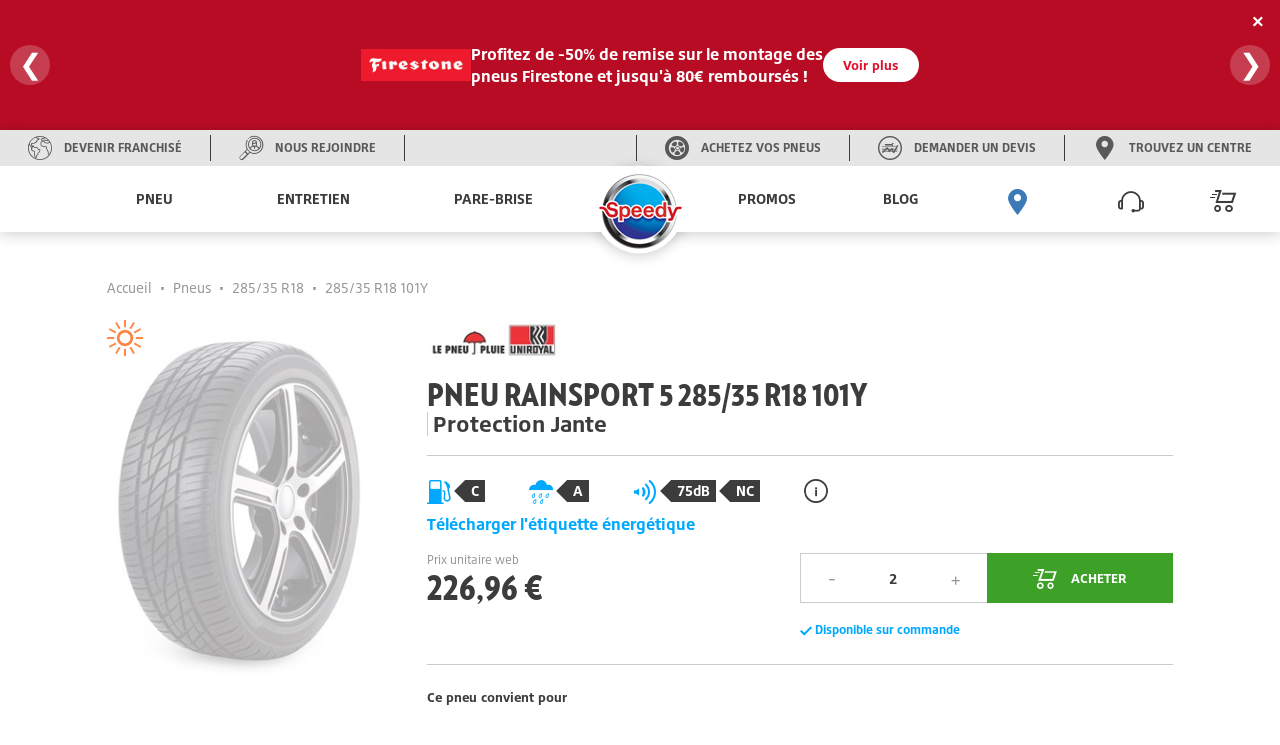

--- FILE ---
content_type: text/html; charset=utf-8
request_url: https://www.speedy.fr/pneus/uniroyal/rainsport-5-001_FR_54_03611260
body_size: 21238
content:

<!DOCTYPE html>
<!--[if !IE]><!-->
<html lang="fr">
<!--<![endif]-->
<head>
    <script type="text/javascript"> 
window.gdprAppliesGlobally=true;(function(){function a(e){if(!window.frames[e]){if(document.body&&document.body.firstChild)

{var t=document.body;var n=document.createElement("iframe");n.style.display="none";n.name=e;n.title=e;t.insertBefore(n,t.firstChild)}
else{setTimeout(function()

{a(e)}
,5)}}}function e(n,r,o,c,s){function e(e,t,n,a){if(typeof n!=="function")

{return}if(!window[r]){window[r]=[]}var i=false;if(s){i=s(e,t,n)}if(!i){window[r].push({command:e,parameter:t,callback:n,version:a})}}e.stub=true;function t(a){if(!window[n]||window[n].stub!==true){return}
if(!a.data){return}
var i=typeof a.data==="string";var e;try{e=i?JSON.parse(a.data):a.data}catch(t){return}if(e[o]){var r=e[o];window[n](r.command,r.parameter,function(e,t){var n={};n[c]={returnValue:e,success:t,callId:r.callId};a.source.postMessage(i?JSON.stringify:n,"*")},r.version)}}
if(typeof window[n]!=="function"){window[n]=e;if(window.addEventListener)

{window.addEventListener("message",t,false)}
else{window.attachEvent("onmessage",t)}}}e("_tcfapi","tcfapiBuffer","tcfapiCall","tcfapiReturn");a("_tcfapiLocator");(function(e)

{ var t=document.createElement("script");t.id="spcloader";t.type="text/javascript";t.async=true;t.src="https://sdk.privacy-center.org/"+e+"/loader.js?target="+document.location.hostname;t.charset="utf-8";var n=document.getElementsByTagName("script")[0];n.parentNode.insertBefore(t,n)}
        )("cfde16d1-7d26-422e-a2a4-aa36baacfc6d")
    })();
</script>


    <script defer="defer" type="text/javascript" src="https://uib.speedy.fr/js/na/na/u/282d553b9b.js"></script>
    <meta charset="utf-8" />
    <meta http-equiv="X-UA-Compatible" content="IE=edge">
    <meta http-equiv="content-type" content="text/html; charset=utf-8">
    <meta name="viewport" content="width=device-width, initial-scale=1.0">
    <!-- Chrome -->
    <meta name="theme-color" content="#3b7ab7">
    <!-- Windows Phone -->
    <meta name="msapplication-navbutton-color" content="#3b7ab7">
    <!-- iOS Safari -->
    <meta name="apple-mobile-web-app-capable" content="yes">
    <meta name="apple-mobile-web-app-status-bar-style" content="black-translucent">
    <title>Pneu UNIROYAL RAINSPORT 5 285/35 R18 101Y | Speedy</title>
<meta name="description" content="Lanc&amp;eacute; sur le march&amp;eacute; par le manufacturier Uniroyal, le pneumatique &amp;quot;&amp;eacute;t&amp;eacute;&amp;quot; RainSport 5 est destin&amp;eacute; &amp;agrave; un usage en ville et sur voies rapides. De bonne qualit&amp;eacute;, il est d&amp;eacute;velopp&amp;eacute; pour des voitures de sport.">
    <link rel="canonical" href="https://www.speedy.fr/pneus/uniroyal/rainsport-5-001_FR_54_03611260" />
    <link rel="alternate" hreflang="fr-fr" href="https://www.speedy.fr/pneus/uniroyal/rainsport-5-001_FR_54_03611260" />

    <link rel="stylesheet" type="text/css" href="/medias/css/index.css?v=2024.0.1.2">
    <link rel="apple-touch-icon" sizes="57x57" href="/medias/favicon/apple-icon-57x57.png">
    <link rel="apple-touch-icon" sizes="60x60" href="/medias/favicon/apple-icon-60x60.png">
    <link rel="apple-touch-icon" sizes="72x72" href="/medias/favicon/apple-icon-72x72.png">
    <link rel="apple-touch-icon" sizes="76x76" href="/medias/favicon/apple-icon-76x76.png">
    <link rel="apple-touch-icon" sizes="114x114" href="/medias/favicon/apple-icon-114x114.png">
    <link rel="apple-touch-icon" sizes="120x120" href="/medias/favicon/apple-icon-120x120.png">
    <link rel="apple-touch-icon" sizes="144x144" href="/medias/favicon/apple-icon-144x144.png">
    <link rel="apple-touch-icon" sizes="152x152" href="/medias/favicon/apple-icon-152x152.png">
    <link rel="apple-touch-icon" sizes="180x180" href="/medias/favicon/apple-icon-180x180.png">
    <link rel="icon" type="image/png" sizes="192x192" href="/medias/favicon/android-icon-192x192.png">
    <link rel="icon" type="image/png" sizes="32x32" href="/medias/favicon/favicon-32x32.png">
    <link rel="icon" type="image/png" sizes="96x96" href="/medias/favicon/favicon-96x96.png">
    <link rel="icon" type="image/png" sizes="16x16" href="/medias/favicon/favicon-16x16.png">
    <link rel="manifest" href="/medias/favicon/manifest.json">
    <meta name="msapplication-TileColor" content="#ffffff">
    <meta name="msapplication-TileImage" content="/medias/favicon/ms-icon-144x144.png">
    <meta name="theme-color" content="#ffffff">
    <script type="text/javascript">
  window.speedyConfig = {
      
      pageType: ""
  };
</script>


    
    <script type="application/ld+json">
    {
      "@context": "https://schema.org/",
      "@type": "Product",
      "image": "https://www.speedy.fr/-/media/feature/catalog/tire-no-picture.jpeg",
      "name": "RAINSPORT 5",
      "description": "Pneumatique pr&eacute;vu pour une utilisation sur route et autoroute, le RainSport 5 vous permet de rouler sur les sols secs en v&eacute;hicules sportifs, avec un bon &eacute;quilibre comportement-prix.Ce produit dispose d'une tenue de route optimis&eacute;e pour une conduite rapide. En effet, il poss&egrave;de une faible distance de freinage par temps sec ainsi qu&rsquo;une adh&eacute;rence sur sols secs d&eacute;cupl&eacute;e. Il s'adapte parfaitement aux v&eacute;hicules &agrave; forte cylindr&eacute;e ou puissance moteur.Ce pneu est dot&eacute; d'une stabilit&eacute; &eacute;lev&eacute;e en raison de l'asym&eacute;trie de cette enveloppe, ce qui contribue &agrave; l'&eacute;vacuation de l'eau.",
      "gtin14": "4024068002505",
      "brand": {
        "@type": "Brand",
        "name": "UNIROYAL"
      },
      "offers": {
        "@type": "Offer",
        "url": "https://www.speedy.fr/pneus/uniroyal/rainsport-5-001_FR_54_03611260",
        "itemCondition": "https://schema.org/NewCondition",
        "availability": "https://schema.org/InStock",
        "price": "226.96",
        "priceCurrency": "EUR"
      }
    }
</script>   
    <style>
        @media (min-width: 50.0625em){.sp-nav{display:-ms-flexbox;display:flex;width:100%;table-layout:fixed;position:relative;max-width:calc(1440rem / 16);margin:0 auto}}.sp-main-content,.sp-main-header{position:relative;transition:transform 0.3s}@media (max-width: 30em){.sp-main-content.nav-is-visible,.sp-main-header.nav-is-visible{transform:translateX(calc(100vw - 60px))}}@media (min-width: 30.0625em) and (max-width: 50em){.sp-main-content.nav-is-visible,.sp-main-header.nav-is-visible{transform:translateX(280px)}}#main-container{background:#fff;z-index:2}.sp-main-header{top:0;left:0;width:100%;background:#fff;box-shadow:0 2px 14px 0 rgba(0,0,0,0.2);z-index:5}@media (min-width: 50.0625em){.sp-main-header{display:none}.sp-main-header:after{content:"";display:table;clear:both}}.sp-main-header.layer-is-visible{z-index:3}.headband-desktop{display:-ms-flexbox;display:flex;background-color:#E5E5E5;height:36px;-ms-flex-pack:justify;justify-content:space-between}@media (max-width: 50em){.headband-desktop{display:none}}.headband-desktop .col-left,.headband-desktop .col-right{display:-ms-flexbox;display:flex;z-index:3}.headband-desktop .col-left>div,.headband-desktop .col-right>div{display:-ms-flexbox;display:flex;width:auto;-ms-flex-pack:center;justify-content:center}.headband-desktop .col-left>div a,.headband-desktop .col-right>div a{display:-ms-flexbox;display:flex;-ms-flex-align:center;align-items:center;text-align:center;font-family:"BridgestoneType", Arial, "Noto Sans";font-weight:700;text-transform:uppercase;color:#595959;text-decoration:none}.headband-desktop .col-left>div a i,.headband-desktop .col-right>div a i{margin:0 12px 0 28px;color:#595959}.headband-desktop .col-left>div a i:before,.headband-desktop .col-right>div a i:before{font-size:calc(24rem / 16);line-height:calc(24rem / 16)}.headband-desktop .col-left>div a span,.headband-desktop .col-right>div a span{font-size:calc(12rem / 16);margin-right:28px;line-height:1}.headband-desktop .col-left>div a span:hover,.headband-desktop .col-right>div a span:hover{color:#3B7AB7}.headband-desktop .col-left .border-left,.headband-desktop .col-right .border-left{border-left:solid 1px #3C3C3C;margin:5px 0}.headband-desktop .col-left .border-right,.headband-desktop .col-right .border-right{border-right:solid 1px #3C3C3C;margin:5px 0}.headband-desktop .col-center{width:5%}.headband-desktop .col-right{-ms-flex-direction:row-reverse;flex-direction:row-reverse}.headband-mobile>div{display:-ms-flexbox;display:flex;-ms-flex-direction:row-reverse;flex-direction:row-reverse;border-bottom:1px solid #595959;padding:15px;gap:15px}@media (min-width: 50.0625em){.headband-mobile>div{display:none !important}}.headband-mobile>div a{display:-ms-flexbox;display:flex;-ms-flex-direction:column;flex-direction:column;-ms-flex-align:center;align-items:center;font-family:"BridgestoneType", Arial, "Noto Sans";font-weight:700;text-transform:uppercase;color:#ccc;text-decoration:none;-ms-flex:1;flex:1;overflow:hidden}.headband-mobile>div a i{margin-bottom:15px;font-size:calc(26rem / 16);line-height:calc(26rem / 16)}.headband-mobile>div a span{font-size:calc(11rem / 16);text-align:center;width:100%;overflow:hidden;text-overflow:ellipsis}@media (min-width: 50.0625em){.menus{height:66px}}@media (max-width: 50em){.menus{height:56px}}.sp-header-logo{left:50%;position:absolute;transform:translateX(-50%);top:calc(8rem / 16);z-index:4;pointer-events:all}.sp-header-logo:before{background:#fff;width:calc(95px + 14px * 2);content:"";height:56px;display:block;position:absolute;z-index:2;top:calc(-8rem / 16);left:50%;transform:translateX(-50%);pointer-events:all}@media (min-width: 50.0625em){.sp-header-logo:before{height:66px}}.sp-header-logo:after{content:"";display:block;position:absolute;background:white;border-radius:50%;z-index:1;top:50%;left:50%;margin:0 auto;box-shadow:0 2px 14px 0 rgba(0,0,0,0.2);border:solid 33px white;transform:translateX(-51%) translateY(-54%)}@media (min-width: 50.0625em){.sp-header-logo:after{border:solid 44px white}}@media (max-width: 50em){.sp-header-logo.hiddenMobile{display:none}}@media (min-width: 50.0625em){.sp-header-logo.hiddenDesktop{display:none}}.sp-header-logo .sp-logo-img{z-index:2;position:relative;width:calc(64rem / 16)}@media (min-width: 50.0625em){.sp-header-logo .sp-logo-img{width:calc(86rem / 16)}}.sp-header-cart{position:absolute;right:11px;transform:translateX(-50%);top:calc(5rem / 16);font-size:calc(26rem / 16);color:#3C3C3C;text-decoration:none;z-index:3}.sp-header-cart .sp-header-cart-icon{font-size:calc(26rem / 16);line-height:calc(45rem / 16)}@media (min-width: 50.0625em){.sp-header-cart{display:none}}.sp-header-buttons{position:absolute;display:inline-block;top:50%;transform:translateY(-50%);left:calc(8rem / 16)}@media (min-width: 50.0625em){.sp-header-buttons{top:calc(18rem / 16);right:4em}}.sp-header-buttons li{display:inline-block}@media (max-width: 50em){.sp-header-buttons li{float:right}}.is-basket{display:none}.sp-nav-trigger{position:relative;display:block;width:calc(44rem / 16);height:calc(44rem / 16);overflow:hidden;white-space:nowrap;color:transparent;z-index:3}.sp-nav-trigger span,.sp-nav-trigger span::before,.sp-nav-trigger span::after{position:absolute;display:inline-block;height:calc(2rem / 16);width:calc(24rem / 16);background:#3C3C3C}.sp-nav-trigger span{position:absolute;top:50%;right:calc(10rem / 16);margin-top:calc(-2rem / 16);transition:background 0.3s 0.3s}.sp-nav-trigger span::before,.sp-nav-trigger span::after{content:'';right:0;transform:translateZ(0);transform-origin:0% 50%;-webkit-backface-visibility:hidden;backface-visibility:hidden;transition:transform 0.3s 0.3s}.sp-nav-trigger span::before{top:calc(-6rem / 16)}.sp-nav-trigger span::after{top:calc(6rem / 16)}.nav-is-visible .sp-nav-trigger span{background:rgba(46,50,51,0)}.nav-is-visible .sp-nav-trigger span::before,.nav-is-visible .sp-nav-trigger span::after{background:#3C3C3C}.nav-is-visible .sp-nav-trigger span::before{transform:translateX(4px) translateY(-3px) rotate(45deg)}.nav-is-visible .sp-nav-trigger span::after{transform:translateX(4px) translateY(2px) rotate(-45deg)}@media (min-width: 50.0625em){.sp-nav-trigger{display:none}}.sp-primary-nav,.sp-primary-nav ul{position:fixed;top:0;right:0;height:100%;width:calc(100vw - 60px);background:#3C3C3C;overflow:auto;-webkit-overflow-scrolling:touch;z-index:7;transform:translateZ(0);transform:translateX(0);transition:transform 0.3s}@media (min-width: 30.0625em) and (max-width: 50em){.sp-primary-nav,.sp-primary-nav ul{width:280px}}@media (max-width: 50em){.sp-primary-nav li:first-child a,.sp-primary-nav ul li:first-child a{color:#fff}}.sp-primary-nav li>a,.sp-primary-nav ul li>a{display:-ms-flexbox;display:flex;-ms-flex-pack:justify;justify-content:space-between;-ms-flex-align:center;align-items:center;height:calc(50rem / 16);line-height:calc(50rem / 16);padding:0 20px;font-family:"BridgestoneType", Arial, "Noto Sans";font-weight:700;font-size:calc(14rem / 16);color:#ccc;text-decoration:none;-webkit-font-smoothing:antialiased;-moz-osx-font-smoothing:grayscale;overflow:hidden;text-overflow:ellipsis;white-space:nowrap;border-bottom:1px solid #595959;transform:translateZ(0);will-change:transform, opacity;transition:transform 0.3s, opacity 0.3s}.sp-primary-nav.is-hidden,.sp-primary-nav ul.is-hidden{transform:translateX(100%)}.sp-primary-nav.moves-out>li>a,.sp-primary-nav ul.moves-out>li>a{transform:translateX(-100%);opacity:0}@media (min-width: 50.0625em){.sp-primary-nav{display:-ms-flexbox !important;display:flex !important;-ms-flex-pack:distribute;justify-content:space-around}}.sp-primary-nav .see-all a{color:#00A8FF;font-size:calc(11rem / 16);font-weight:900;text-transform:uppercase}.sp-primary-nav .sp-primary-nav-icon{font-size:calc(26rem / 16)}@media (min-width: 50.0625em){.sp-primary-nav .icon-pinLoc{color:#3B7AB7}}@media (max-width: 50em){.sp-primary-nav{right:auto;left:0;visibility:hidden;transition:visibility 0s 0.3s}.sp-primary-nav.nav-is-visible{visibility:visible;transition:visibility 0s 0s}.sp-primary-nav .hiddenMobile{display:none}.sp-primary-nav.sp-primary-nav--right{display:none}}@media (min-width: 50.0625em){.sp-primary-nav{position:inherit;display:table-cell;vertical-align:middle;width:50%;z-index:3;font-size:0;height:auto;overflow:visible;background:transparent}.sp-primary-nav.sp-primary-nav--left{padding-right:calc(55rem / 16)}.sp-primary-nav.sp-primary-nav--left>li{display:inline-block;text-align:center}.sp-primary-nav.sp-primary-nav--right{padding-left:calc(55rem / 16)}.sp-primary-nav.sp-primary-nav--right>li{display:inline-block;text-align:center}.sp-primary-nav.moves-out>li>a{transform:translateX(0);opacity:1}.sp-primary-nav ul{position:static;height:auto;width:auto;background:transparent;overflow:visible;z-index:3}.sp-primary-nav ul.is-hidden{transform:translateX(0)}.sp-primary-nav ul.moves-out>li>a{transform:translateX(0);opacity:1}.sp-primary-nav>li>a{font-family:"BridgestoneType", Arial, "Noto Sans";font-weight:700;text-transform:uppercase;text-decoration:none;text-align:right;position:relative;display:inline-block;height:66px;line-height:66px;padding:0 calc(10rem / 16);top:0;color:#3C3C3C;overflow:visible;border-bottom:none;transition:color 0.3s, box-shadow 0.3s}.sp-primary-nav>li>a .hiddenDesktop{display:none}.sp-primary-nav>li>a:hover{color:#3B7AB7}.sp-primary-nav>li>a.selected{color:#3B7AB7;box-shadow:inset 0 -4px 0 #3B7AB7}.sp-primary-nav>li.hiddenDesktop{display:none}.sp-primary-nav .go-back{display:none}.sp-primary-nav .see-all{display:block}.sp-primary-nav .see-all.hiddenDesktop{display:none}.sp-primary-nav .sp-secondary-nav{position:absolute;top:66px;left:0;width:100vw;max-width:calc(1440rem / 16);padding:calc(45rem / 16) calc(40rem / 16) calc(68rem / 16) calc(100rem / 16);text-align:left;z-index:1;background-image:linear-gradient(-180deg, #F7F7F7 0%, #fff 69%);box-shadow:0 12px 12px 0 rgba(0,0,0,0.2),inset 0 6px 12px 0 rgba(0,0,0,0.2);transform:translateX(0);transition:opacity .3s 0s, visibility 0s 0s}.sp-primary-nav .sp-secondary-nav:after{content:"";display:table;clear:both}.sp-primary-nav .sp-secondary-nav.is-hidden{opacity:0;visibility:hidden;transition:opacity .3s 0s, visibility 0s .3s}.sp-primary-nav .sp-secondary-nav>.see-all a,.sp-primary-nav .sp-secondary-nav>.see-all .disable{color:#3C3C3C}.sp-primary-nav .sp-secondary-nav>.see-all.hiddenMobile a{text-transform:inherit;color:#00A8FF}.sp-primary-nav .sp-secondary-nav>li{height:auto;width:30%;float:left;margin-right:2.66%;border-right:1px solid #ccc;overflow:hidden;overflow-x:hidden;overflow-y:auto;-webkit-overflow-scrolling:touch}.sp-primary-nav .sp-secondary-nav>li:last-child{border-right:none}.sp-primary-nav .sp-secondary-nav>li:nth-child(4n+2){margin-right:0;border-right:none}.sp-primary-nav .sp-secondary-nav>li.see-all{display:block;width:100%}.sp-primary-nav .sp-secondary-nav>li.see-all a{display:inline-block;margin-bottom:calc(15rem / 16)}.sp-primary-nav .sp-secondary-nav>li>a{color:#00A8FF;font-family:"BridgestoneType", Arial, "Noto Sans";font-weight:700;font-size:calc(16rem / 16);margin-bottom:calc(5rem / 16)}.sp-primary-nav .sp-secondary-nav>li>a.disable{pointer-events:none}.sp-primary-nav .sp-secondary-nav>li.sp-secondary-navList>a{font-family:"BridgestoneType", Arial, "Noto Sans";font-size:.875rem;font-weight:300;color:#595959;line-height:calc(36rem / 16);height:calc(36rem / 16);color:#595959;border-bottom:none;margin-bottom:0}.sp-primary-nav .sp-secondary-nav>li.sp-secondary-navList>a:hover{text-decoration:underline}.sp-primary-nav .sp-secondary-nav a{font-family:"BridgestoneType", Arial, "Noto Sans";font-size:.875rem;font-weight:300;line-height:calc(36rem / 16);height:calc(36rem / 16);color:#595959;border-bottom:none}.sp-primary-nav .sp-secondary-nav a:hover{text-decoration:underline}.sp-primary-nav .sp-secondary-nav ul{transform:translateZ(0)}.sp-primary-nav .sp-secondary-nav ul ul{position:absolute;top:0;left:0;height:100%;width:100%}.sp-primary-nav .sp-secondary-nav ul ul.is-hidden{transform:translateX(100%)}.sp-primary-nav .sp-secondary-nav ul ul.go-back{display:block}.sp-primary-nav .sp-secondary-nav ul ul.go-back a{color:transparent}.sp-primary-nav .sp-secondary-nav ul ul .see-all{display:block}.sp-primary-nav .sp-secondary-nav .moves-out>li>a{transform:translateX(-100%)}}@media (min-width: 1080px){.sp-primary-nav.sp-primary-nav--right .js-navItemDetached:nth-last-child(-n+3) a{padding:0;margin-inline:-10px}}.sp-primary-nav.sp-primary-nav--right .sp-secondary-nav{left:inherit}.has-children>a{position:relative;padding-right:calc(40rem / 16)}.has-children>a::before,.has-children>a::after{content:'';position:absolute;top:50%;right:20px;transform-origin:9px 50%;margin-top:calc(-1rem / 16);display:inline-block;height:calc(2rem / 16);width:calc(10rem / 16);background:#E8E8E8;-webkit-backface-visibility:hidden;backface-visibility:hidden}@media (min-width: 50.0625em){.has-children>a::before,.has-children>a::after{display:none}}.has-children>a::before{transform:rotate(45deg)}.has-children>a::after{transform:rotate(-45deg)}.sp-primary-nav .go-back{position:relative}.sp-primary-nav .go-back .go-back-icon{position:absolute;top:50%;transform:translateY(-50%);left:calc(20rem / 16);font-size:calc(23rem / 16);color:#fff}.sp-primary-nav .go-back a{padding-left:calc(64rem / 16)}@media (min-width: 50.0625em){.sp-primary-nav>.has-children>a::before,.sp-primary-nav>.has-children>a::after{width:calc(9rem / 16);transform-origin:50% 50%;background:#c9cbc4;-webkit-backface-visibility:hidden;backface-visibility:hidden;transition:width 0.3s, transform 0.3s}.sp-primary-nav>.has-children>a::before{right:calc(12rem / 16)}.sp-primary-nav>.has-children>a::after{right:calc(7rem / 16)}.sp-primary-nav>.has-children>a.selected::before,.sp-primary-nav>.has-children>a.selected::after{width:calc(14rem / 16)}.sp-primary-nav>.has-children>a.selected::before{transform:translateX(5px) rotate(-45deg)}.sp-primary-nav>.has-children>a.selected::after{transform:rotate(45deg)}.sp-secondary-nav>.has-children>a::before,.sp-secondary-nav>.has-children>a::after{display:none}.sp-primary-nav .go-back a{padding-left:calc(20rem / 16)}.sp-primary-nav .go-back a::before,.sp-primary-nav .go-back a::after{left:calc(1rem / 16)}}@media (min-width: 50.0625em){.sp-secondary-nav>li.has-children>a:not(.disable)+ul>li:nth-child(1){display:none}}.navCart-qtyindic{background-color:#E00F2C;color:#fff;border-radius:100%;position:absolute;top:calc(10rem / 16);right:0;width:calc(14rem / 16);height:calc(14rem / 16);line-height:calc(14rem / 16);font-family:"BridgestoneType", Arial, "Noto Sans";font-weight:700;font-style:italic;font-size:calc(12rem / 16);text-align:center}@media (min-width: 50.0625em){.navCart-qtyindic{top:calc(20rem / 16)}}.no-js .sp-primary-nav{position:relative;height:auto;width:100%;overflow:visible;visibility:visible;z-index:2}@media (min-width: 50.0625em){.no-js .sp-primary-nav{position:fixed;z-index:3;display:inline-block;width:auto;top:0;right:calc(150rem / 16);padding:0}}.brandPage #main-container{background-color:#F6F6F6}

    </style>

<script>(window.BOOMR_mq=window.BOOMR_mq||[]).push(["addVar",{"rua.upush":"false","rua.cpush":"false","rua.upre":"false","rua.cpre":"false","rua.uprl":"false","rua.cprl":"false","rua.cprf":"false","rua.trans":"","rua.cook":"false","rua.ims":"false","rua.ufprl":"false","rua.cfprl":"false","rua.isuxp":"false","rua.texp":"norulematch","rua.ceh":"false","rua.ueh":"false","rua.ieh.st":"0"}]);</script>
                              <script>!function(e){var n="https://s.go-mpulse.net/boomerang/";if("False"=="True")e.BOOMR_config=e.BOOMR_config||{},e.BOOMR_config.PageParams=e.BOOMR_config.PageParams||{},e.BOOMR_config.PageParams.pci=!0,n="https://s2.go-mpulse.net/boomerang/";if(window.BOOMR_API_key="FAHH2-ZQ3FA-ZXGXJ-QRJKC-HVRYF",function(){function e(){if(!o){var e=document.createElement("script");e.id="boomr-scr-as",e.src=window.BOOMR.url,e.async=!0,i.parentNode.appendChild(e),o=!0}}function t(e){o=!0;var n,t,a,r,d=document,O=window;if(window.BOOMR.snippetMethod=e?"if":"i",t=function(e,n){var t=d.createElement("script");t.id=n||"boomr-if-as",t.src=window.BOOMR.url,BOOMR_lstart=(new Date).getTime(),e=e||d.body,e.appendChild(t)},!window.addEventListener&&window.attachEvent&&navigator.userAgent.match(/MSIE [67]\./))return window.BOOMR.snippetMethod="s",void t(i.parentNode,"boomr-async");a=document.createElement("IFRAME"),a.src="about:blank",a.title="",a.role="presentation",a.loading="eager",r=(a.frameElement||a).style,r.width=0,r.height=0,r.border=0,r.display="none",i.parentNode.appendChild(a);try{O=a.contentWindow,d=O.document.open()}catch(_){n=document.domain,a.src="javascript:var d=document.open();d.domain='"+n+"';void(0);",O=a.contentWindow,d=O.document.open()}if(n)d._boomrl=function(){this.domain=n,t()},d.write("<bo"+"dy onload='document._boomrl();'>");else if(O._boomrl=function(){t()},O.addEventListener)O.addEventListener("load",O._boomrl,!1);else if(O.attachEvent)O.attachEvent("onload",O._boomrl);d.close()}function a(e){window.BOOMR_onload=e&&e.timeStamp||(new Date).getTime()}if(!window.BOOMR||!window.BOOMR.version&&!window.BOOMR.snippetExecuted){window.BOOMR=window.BOOMR||{},window.BOOMR.snippetStart=(new Date).getTime(),window.BOOMR.snippetExecuted=!0,window.BOOMR.snippetVersion=12,window.BOOMR.url=n+"FAHH2-ZQ3FA-ZXGXJ-QRJKC-HVRYF";var i=document.currentScript||document.getElementsByTagName("script")[0],o=!1,r=document.createElement("link");if(r.relList&&"function"==typeof r.relList.supports&&r.relList.supports("preload")&&"as"in r)window.BOOMR.snippetMethod="p",r.href=window.BOOMR.url,r.rel="preload",r.as="script",r.addEventListener("load",e),r.addEventListener("error",function(){t(!0)}),setTimeout(function(){if(!o)t(!0)},3e3),BOOMR_lstart=(new Date).getTime(),i.parentNode.appendChild(r);else t(!1);if(window.addEventListener)window.addEventListener("load",a,!1);else if(window.attachEvent)window.attachEvent("onload",a)}}(),"".length>0)if(e&&"performance"in e&&e.performance&&"function"==typeof e.performance.setResourceTimingBufferSize)e.performance.setResourceTimingBufferSize();!function(){if(BOOMR=e.BOOMR||{},BOOMR.plugins=BOOMR.plugins||{},!BOOMR.plugins.AK){var n=""=="true"?1:0,t="",a="bu5hrfyxibye22l7eqeq-f-a4bebfabd-clientnsv4-s.akamaihd.net",i="false"=="true"?2:1,o={"ak.v":"39","ak.cp":"1653261","ak.ai":parseInt("1007656",10),"ak.ol":"0","ak.cr":9,"ak.ipv":4,"ak.proto":"h2","ak.rid":"a0f78fb7","ak.r":42169,"ak.a2":n,"ak.m":"dsca","ak.n":"essl","ak.bpcip":"13.58.120.0","ak.cport":52648,"ak.gh":"23.52.43.76","ak.quicv":"","ak.tlsv":"tls1.3","ak.0rtt":"","ak.0rtt.ed":"","ak.csrc":"-","ak.acc":"","ak.t":"1769939977","ak.ak":"hOBiQwZUYzCg5VSAfCLimQ==P5ejq9qwmSN8/UNkuG+P6oc8mJJk3+iUPp2iKS2O1s87qM28DhP24H1BC6McOnkGqnHIq65VjTzJ+GmaTmJy5gLECJqDWFfGmME+FwcoTSOmE2DINygSa1vkkjGsiQtmyGIPKNE3oOHEdsNaM8HCEezdz/4w+ElEN2ux+pENd5OHp0NS4aUTmE/03Yik4Esdyu5K3Zh2KceOHV/xeh8ThvUH5FeU3aFsjq+anWRYcfFXoLmGrbzJVgSSd9Te7IIjgWk03yJ6uYafbU69oQ7KdQ7F6mp5GhC8EsFBwMYURCjXTrJBYQ/TCpvNxpGyNpzYMOeDFhX62XW/P6tcGZs4xQWVda068zr+md7dq00IYSRDFP+//j3rsfgb7FMPfOlLpr5e44PyzAQferFT5vgne4Av6l198EsYg+aEzELAsrM=","ak.pv":"4","ak.dpoabenc":"","ak.tf":i};if(""!==t)o["ak.ruds"]=t;var r={i:!1,av:function(n){var t="http.initiator";if(n&&(!n[t]||"spa_hard"===n[t]))o["ak.feo"]=void 0!==e.aFeoApplied?1:0,BOOMR.addVar(o)},rv:function(){var e=["ak.bpcip","ak.cport","ak.cr","ak.csrc","ak.gh","ak.ipv","ak.m","ak.n","ak.ol","ak.proto","ak.quicv","ak.tlsv","ak.0rtt","ak.0rtt.ed","ak.r","ak.acc","ak.t","ak.tf"];BOOMR.removeVar(e)}};BOOMR.plugins.AK={akVars:o,akDNSPreFetchDomain:a,init:function(){if(!r.i){var e=BOOMR.subscribe;e("before_beacon",r.av,null,null),e("onbeacon",r.rv,null,null),r.i=!0}return this},is_complete:function(){return!0}}}}()}(window);</script></head>
<body class="">
    


<!DOCTYPE html>
<html lang="fr">
<head>
<meta charset="UTF-8">
<meta name="viewport" content="width=device-width, initial-scale=1.0">
<style>
body {
    margin: 0;
    font-family: "BridgestoneType", Arial, "Noto Sans";
}

/* Bannière principale */
.banner {
    background: #e00f2c;
    color: white;
    padding: 18px 15px;
    display: flex;
    justify-content: center;
    align-items: center;
    box-shadow: 0 4px 8px rgba(0,0,0,0.2);
    position: relative;
    overflow: hidden;
    min-height: 130px;
    width: 100%;
    box-sizing: border-box;
}

.banner::after {
    content: "";
    position: absolute;
    top: 0; left: 0;
    width: 100%; height: 100%;
    background: rgba(0,0,0,0.18);
    z-index: 0;
    pointer-events: none;
}

.slides {
    width: 100%;
    display: flex;
    overflow: hidden;
    position: relative;
    z-index: 1;
    justify-content: center;
    align-items: center;
}

.slide {
    min-width: 100%;
    display: none;
    justify-content: center;
    align-items: center;
    box-sizing: border-box;
    padding: 10px 20px;
}
.slide.active {
    display: flex;
}

.promo-content {
    display: flex;
    align-items: center;
    justify-content: center;
    gap: 20px;
    flex-wrap: nowrap;
    z-index: 1;
}

.promo-image {
    max-width: 80px;
    height: auto;
    flex-shrink: 0;
}

.promo-text {
    font-size: 16px;
    line-height: 1.4;
    max-width: 450px;
    word-break: break-word;
    text-align: left;
    display: flex;
    flex-direction: row;
    align-items: center;
    justify-content: space-between;
    gap: 15px;
    width: 100%;
}

.promo-text strong {
    font-weight: bold;
}

.promo-text span {
    display: inline-block;
    flex-grow: 1;
}

/* === SLIDE 1 (Bridgestone) === */
.slide.first .promo-content {
    display: flex;
    flex-direction: row;
    align-items: center;
    justify-content: center;
    gap: 25px;
}
.slide.first .promo-image {
    max-width: 110px;
}
.slide.first .promo-text {
    flex-direction: row;
    justify-content: flex-start;
    align-items: center;
    gap: 20px;
    white-space: nowrap;
}
.slide.first .promo-text span {
    white-space: nowrap;
}

/* Bouton */
.button {
    background: white;
    color: #e00f2c;
    padding: 8px 20px;
    text-decoration: none;
    border-radius: 25px;
    font-size: 13px;
    font-weight: bold;
    border: none;
    transition: 0.3s;
    white-space: nowrap;
}
.button:hover {
    background: #f1f1f1;
}

.close {
    position: absolute;
    top: 10px;
    right: 10px;
    cursor: pointer;
    font-size: 20px;
    font-weight: bold;
    color: white;
    z-index: 2;
    background: none;
    border: none;
}

.arrow {
    position: absolute;
    top: 50%;
    transform: translateY(-50%);
    background: rgba(255,255,255,0.2);
    color: white;
    border: none;
    font-size: 28px;
    cursor: pointer;
    border-radius: 50%;
    width: 40px;
    height: 40px;
    z-index: 2;
    display: flex;
    align-items: center;
    justify-content: center;
    transition: background 0.3s;
}
.arrow.left { left: 10px; }
.arrow.right { right: 10px; }
.arrow:hover { background: rgba(255,255,255,0.4); }

/* === Responsive === */
@media screen and (max-width: 780px) {
    .promo-content {
        flex-direction: column;
        gap: 10px;
        text-align: center;
    }
    .promo-text {
        flex-direction: column;
        gap: 8px;
        align-items: center;
        text-align: center;
        white-space: normal;
    }
    .promo-image {
        max-width: 70px;
    }
    .promo-text span {
        flex-grow: unset;
    }
    .button {
        font-size: 12px;
        padding: 6px 16px;
    }
    .arrow {
        width: 34px;
        height: 34px;
        font-size: 21px;
    }
    .close {
        font-size: 17px;
        top: 6px;
        right: 6px;
    }

    .slide.first .promo-content {
        flex-direction: column;
        align-items: center;
        justify-content: center;
        text-align: center;
    }
    .slide.first .promo-image {
        max-width: 90px;
    }
    .slide.first .promo-text {
        flex-direction: column;
        align-items: center;
        justify-content: center;
        text-align: center;
        white-space: normal;
        gap: 12px;
    }
    .slide.first .promo-text span {
        display: block;
        white-space: normal;
    }
}

@media screen and (max-width: 430px) {
    .promo-text { font-size: 12px; }
    .promo-image { max-width: 60px; }
    .button { font-size: 11px; padding: 5px 12px; }
    .arrow { width: 28px; height: 28px; font-size: 17px; }
}

/* === Saut de ligne Desktop === */
.desktop-break {
  display: none;
}
@media screen and (min-width: 781px) {
  .desktop-break {
    display: inline;
  }
}
</style>

<script>(window.BOOMR_mq=window.BOOMR_mq||[]).push(["addVar",{"rua.upush":"false","rua.cpush":"false","rua.upre":"false","rua.cpre":"false","rua.uprl":"false","rua.cprl":"false","rua.cprf":"false","rua.trans":"","rua.cook":"false","rua.ims":"false","rua.ufprl":"false","rua.cfprl":"false","rua.isuxp":"false","rua.texp":"norulematch","rua.ceh":"false","rua.ueh":"false","rua.ieh.st":"0"}]);</script>
                              <script>!function(e){var n="https://s.go-mpulse.net/boomerang/";if("False"=="True")e.BOOMR_config=e.BOOMR_config||{},e.BOOMR_config.PageParams=e.BOOMR_config.PageParams||{},e.BOOMR_config.PageParams.pci=!0,n="https://s2.go-mpulse.net/boomerang/";if(window.BOOMR_API_key="FAHH2-ZQ3FA-ZXGXJ-QRJKC-HVRYF",function(){function e(){if(!o){var e=document.createElement("script");e.id="boomr-scr-as",e.src=window.BOOMR.url,e.async=!0,i.parentNode.appendChild(e),o=!0}}function t(e){o=!0;var n,t,a,r,d=document,O=window;if(window.BOOMR.snippetMethod=e?"if":"i",t=function(e,n){var t=d.createElement("script");t.id=n||"boomr-if-as",t.src=window.BOOMR.url,BOOMR_lstart=(new Date).getTime(),e=e||d.body,e.appendChild(t)},!window.addEventListener&&window.attachEvent&&navigator.userAgent.match(/MSIE [67]\./))return window.BOOMR.snippetMethod="s",void t(i.parentNode,"boomr-async");a=document.createElement("IFRAME"),a.src="about:blank",a.title="",a.role="presentation",a.loading="eager",r=(a.frameElement||a).style,r.width=0,r.height=0,r.border=0,r.display="none",i.parentNode.appendChild(a);try{O=a.contentWindow,d=O.document.open()}catch(_){n=document.domain,a.src="javascript:var d=document.open();d.domain='"+n+"';void(0);",O=a.contentWindow,d=O.document.open()}if(n)d._boomrl=function(){this.domain=n,t()},d.write("<bo"+"dy onload='document._boomrl();'>");else if(O._boomrl=function(){t()},O.addEventListener)O.addEventListener("load",O._boomrl,!1);else if(O.attachEvent)O.attachEvent("onload",O._boomrl);d.close()}function a(e){window.BOOMR_onload=e&&e.timeStamp||(new Date).getTime()}if(!window.BOOMR||!window.BOOMR.version&&!window.BOOMR.snippetExecuted){window.BOOMR=window.BOOMR||{},window.BOOMR.snippetStart=(new Date).getTime(),window.BOOMR.snippetExecuted=!0,window.BOOMR.snippetVersion=12,window.BOOMR.url=n+"FAHH2-ZQ3FA-ZXGXJ-QRJKC-HVRYF";var i=document.currentScript||document.getElementsByTagName("script")[0],o=!1,r=document.createElement("link");if(r.relList&&"function"==typeof r.relList.supports&&r.relList.supports("preload")&&"as"in r)window.BOOMR.snippetMethod="p",r.href=window.BOOMR.url,r.rel="preload",r.as="script",r.addEventListener("load",e),r.addEventListener("error",function(){t(!0)}),setTimeout(function(){if(!o)t(!0)},3e3),BOOMR_lstart=(new Date).getTime(),i.parentNode.appendChild(r);else t(!1);if(window.addEventListener)window.addEventListener("load",a,!1);else if(window.attachEvent)window.attachEvent("onload",a)}}(),"".length>0)if(e&&"performance"in e&&e.performance&&"function"==typeof e.performance.setResourceTimingBufferSize)e.performance.setResourceTimingBufferSize();!function(){if(BOOMR=e.BOOMR||{},BOOMR.plugins=BOOMR.plugins||{},!BOOMR.plugins.AK){var n=""=="true"?1:0,t="",a="bu5hrfyxibye22l7eqeq-f-a4bebfabd-clientnsv4-s.akamaihd.net",i="false"=="true"?2:1,o={"ak.v":"39","ak.cp":"1653261","ak.ai":parseInt("1007656",10),"ak.ol":"0","ak.cr":9,"ak.ipv":4,"ak.proto":"h2","ak.rid":"a0f78fb7","ak.r":42169,"ak.a2":n,"ak.m":"dsca","ak.n":"essl","ak.bpcip":"13.58.120.0","ak.cport":52648,"ak.gh":"23.52.43.76","ak.quicv":"","ak.tlsv":"tls1.3","ak.0rtt":"","ak.0rtt.ed":"","ak.csrc":"-","ak.acc":"","ak.t":"1769939977","ak.ak":"hOBiQwZUYzCg5VSAfCLimQ==P5ejq9qwmSN8/UNkuG+P6oc8mJJk3+iUPp2iKS2O1s87qM28DhP24H1BC6McOnkGqnHIq65VjTzJ+GmaTmJy5gLECJqDWFfGmME+FwcoTSOmE2DINygSa1vkkjGsiQtmyGIPKNE3oOHEdsNaM8HCEezdz/4w+ElEN2ux+pENd5OHp0NS4aUTmE/03Yik4Esdyu5K3Zh2KceOHV/xeh8ThvUH5FeU3aFsjq+anWRYcfFXoLmGrbzJVgSSd9Te7IIjgWk03yJ6uYafbU69oQ7KdQ7F6mp5GhC8EsFBwMYURCjXTrJBYQ/TCpvNxpGyNpzYMOeDFhX62XW/P6tcGZs4xQWVda068zr+md7dq00IYSRDFP+//j3rsfgb7FMPfOlLpr5e44PyzAQferFT5vgne4Av6l198EsYg+aEzELAsrM=","ak.pv":"4","ak.dpoabenc":"","ak.tf":i};if(""!==t)o["ak.ruds"]=t;var r={i:!1,av:function(n){var t="http.initiator";if(n&&(!n[t]||"spa_hard"===n[t]))o["ak.feo"]=void 0!==e.aFeoApplied?1:0,BOOMR.addVar(o)},rv:function(){var e=["ak.bpcip","ak.cport","ak.cr","ak.csrc","ak.gh","ak.ipv","ak.m","ak.n","ak.ol","ak.proto","ak.quicv","ak.tlsv","ak.0rtt","ak.0rtt.ed","ak.r","ak.acc","ak.t","ak.tf"];BOOMR.removeVar(e)}};BOOMR.plugins.AK={akVars:o,akDNSPreFetchDomain:a,init:function(){if(!r.i){var e=BOOMR.subscribe;e("before_beacon",r.av,null,null),e("onbeacon",r.rv,null,null),r.i=!0}return this},is_complete:function(){return!0}}}}()}(window);</script></head>

<body>

<div class="banner" id="banner">
  <button class="close" id="closeBtn" aria-label="Fermer">&times;</button>
  <button class="arrow left" id="prevBtn" aria-label="Précédent">&#10094;</button>
  <button class="arrow right" id="nextBtn" aria-label="Suivant">&#10095;</button>

  <div class="slides" id="slides">

    <!-- SLIDE 1 -->
    <div class="slide active first">
      <div class="promo-content">
        <img class="promo-image" src="https://www.speedy.fr/-/media/Feature/Catalog/Manufacturers/Brand_Firestone" alt="Firestone">
        <div class="promo-text">
          <span>
            Profitez de -50% de remise sur le montage des<br class="desktop-break">
            pneus Firestone et jusqu'à 80€ remboursés !
          </span>
          <a href="https://www.speedy.fr/promos/pneus-firestone-double-offre" class="button">Voir plus</a>
        </div>
      </div>
    </div>

    <!-- SLIDE 2 -->
    <div class="slide">
      <div class="promo-content">
        <div class="promo-text">
          <span>Le froid est là ! Pensez à faire diagnostiquer votre véhicule gratuitement.</span>
          <a href="https://www.speedy.fr/forfaits-controles" class="button">Voir plus</a>
        </div>
      </div>
    </div>

    <!-- SLIDE 3 -->
    <div class="slide">
      <div class="promo-content">
        <img class="promo-image" src="https://www.speedy.fr/-/media/Images/serviceClient2026_2x" alt="Service Client de l'Année 2026">
        <div class="promo-text">
          <span>Speedy est Élu Service Client de l'Année pour la 12ème année consécutive.</span>
        </div>
      </div>
    </div>

  </div>
</div>

<script>
const slides = document.querySelectorAll('.slide');
const prevBtn = document.getElementById('prevBtn');
const nextBtn = document.getElementById('nextBtn');
const closeBtn = document.getElementById('closeBtn');
const banner = document.getElementById('banner');
let current = 0;
let autoSlideInterval;

function showSlide(idx) {
    slides.forEach((slide, i) => {
        slide.classList.toggle('active', i === idx);
    });
}

function nextSlide() {
    current = (current + 1) % slides.length;
    showSlide(current);
}

function prevSlide() {
    current = (current - 1 + slides.length) % slides.length;
    showSlide(current);
}

prevBtn.addEventListener('click', () => {
    prevSlide();
    resetAutoSlide();
});

nextBtn.addEventListener('click', () => {
    nextSlide();
    resetAutoSlide();
});

closeBtn.addEventListener('click', () => {
    banner.style.display = 'none';
    clearInterval(autoSlideInterval);
});

/* 🚀 AUTO SLIDE — 7 secondes */
function startAutoSlide() {
    autoSlideInterval = setInterval(nextSlide, 7000);
}

function resetAutoSlide() {
    clearInterval(autoSlideInterval);
    startAutoSlide();
}

/* Démarrage automatique */
startAutoSlide();
</script>

</body>
</html>



    

<header class="sp-main-header">
    <div class='headband-desktop'>
        <div class='col-left'>
                <div class='border-right'>
                        <a href="https://franchise.speedy.fr/" target="_new" onclick='clickHeadband("franchise")'>
                            <i class="icon icon-zzinternational"></i>
                            <span>Devenir franchis&#233;</span>
                        </a>
                </div>
                <div class='border-right'>
                        <a href="https://recrutement.speedy.fr/fr/annonces" target="_new" onclick='clickHeadband("nousrejoindre")'>
                            <i class="icon icon-zzrecrutementrh"></i>
                            <span>Nous rejoindre</span>
                        </a>
                </div>
                <div class=''>
                </div>
        </div>
        <div class='col-center'></div>
        <div class='col-right'>
                <div class='col-menu border-left'>
                        <a href="https://centres-auto.speedy.fr/" onclick='clickHeadband("trouvercentre")'>
                            <i class="icon icon-pinLoc"></i>
                            <span>Trouvez un centre</span>
                        </a>
                </div>
                <div class='col-menu border-left'>
                        <a href="https://www.speedy.fr/devis/" onclick='clickHeadband("demanderdevis")'>
                            <i class="icon icon-devis"></i>
                            <span>Demander un devis</span>
                        </a>
                </div>
                <div class='col-menu border-left'>
                        <a href="/sitecore/content/backup/pneus" onclick='clickHeadband("acheterpneus")'>
                            <i class="icon icon-pneumatique"></i>
                            <span>Achetez vos pneus</span>
                        </a>
                </div>
        </div>
    </div>
    <script>
        function clickHeadband(trackingData) {
            var dataObject = {};

            dataObject.label = trackingData;

            if (!window.dataLayer) return;

            const eventPush = dataObject || {};
            eventPush.event = 'call_to_action_header';

            console.log(eventPush);
            window.dataLayer.push(eventPush);
        }
    </script>
    <div class="menus">
        <a class="sp-header-logo hiddenDesktop" href="/">
            <picture>
<source 
media="(min-width: 801px)" srcset="/-/media/foundation/content/logos/speedylogo2x.png?as=1&hash=20D6D4C93BDE5D985555C0F5E29465CB 801w"><source 
media="(max-width: 800px)" srcset="/-/media/foundation/content/logos/speedylogo2x.png?as=1&w=64&hash=C3DD7BC194FB87EBC5FABBA63DF1143F 481w"><img 
class="sp-logo-img" src="/-/media/foundation/content/logos/speedylogo2x.png?bc=transparent&as=1&hash=EA218B61F524125FBB009E339CAFF2EF"  loading="Lazy" alt="Speedy logo"></picture>

        </a>
        <div id="MiniCartMobile" class="">
            <a class="sp-header-cart" href="#">
    <i class="icon icon-cart sp-header-cart-icon"></i>
</a>

        </div>
        <ul class="sp-header-buttons ">
            <li><a class="sp-nav-trigger" href="#sp-primary-nav">Menu<span></span></a></li>
        </ul>
    </div>
</header>
<div class="sp-overlay"></div>

<div class="basket-content-overlay">
    <div class="basket-content-loader">
        <span></span>
    </div>
</div>

<nav class="sp-nav">
        <ul id="sp-primary-nav" class="sp-primary-nav sp-primary-nav--left">
            <li class="hiddenDesktop">
                <a href="/">Accueil</a>
            </li>
                <li class='headband-mobile'>
        <div>
                <a href="https://centres-auto.speedy.fr/" onclick='clickHeadband("trouvercentre")'>
                    <i class="icon icon-pinLoc"></i>
                    <span>Trouvez un centre</span>
                </a>
                <a href="https://www.speedy.fr/devis/" onclick='clickHeadband("demanderdevis")'>
                    <i class="icon icon-devis"></i>
                    <span>Demander un devis</span>
                </a>
                <a href="/sitecore/content/backup/pneus" onclick='clickHeadband("acheterpneus")'>
                    <i class="icon icon-pneumatique"></i>
                    <span>Achetez vos pneus</span>
                </a>
         </div>
    </li>

                <li class="has-children">
                    <a href="/pneus">
Pneu                    </a>
                        <ul class="sp-secondary-nav is-hidden">
                            <li class="go-back">
                                <a href="#">
                                    <i class="icon icon-backArrow go-back-icon"></i>
                                    Menu
                                </a>
                            </li>
                                <li class="see-all"><a href="/pneus">Tout l&#39;univers pneus</a></li>
                                                                <li class=has-children>
                                                <a href="#" class="disable">Type de pneus</a>
                                                <ul class="is-hidden">
                                                    <li class="go-back">
                                                        <a href="#">
                                                            <i class="icon icon-backArrow go-back-icon"></i>
                                                            Pneu
                                                        </a>
                                                    </li>
                                                        <li>
                                                            <a href="/pneus/pneus-ete">Pneu &#233;t&#233;</a>
                                                        </li>
                                                        <li>
                                                            <a href="/pneus/pneus-4-saisons">Pneu 4 saisons</a>
                                                        </li>
                                                        <li>
                                                            <a href="/pneus/pneus-hiver">Pneu hiver</a>
                                                        </li>
                                                </ul>
                                                <a href="#" class="disable">Loi Montagne</a>
                                                <ul class="is-hidden">
                                                    <li class="go-back">
                                                        <a href="#">
                                                            <i class="icon icon-backArrow go-back-icon"></i>
                                                            Pneu
                                                        </a>
                                                    </li>
                                                        <li>
                                                            <a href="/pneus/loi-montagne">Tout savoir sur les &#233;quipements</a>
                                                        </li>
                                                        <li>
                                                            <a href="/pneus/loi-montagne/quels-pneus-choisir">Quels pneus choisir ?</a>
                                                        </li>
                                                </ul>
                                                <a href="#" class="disable">Tous nos services</a>
                                                <ul class="is-hidden">
                                                    <li class="go-back">
                                                        <a href="#">
                                                            <i class="icon icon-backArrow go-back-icon"></i>
                                                            Pneu
                                                        </a>
                                                    </li>
                                                        <li>
                                                            <a href="/pneus/prestations-pneu">Toutes les prestations pneus</a>
                                                        </li>
                                                        <li>
                                                            <a href="/pneus/technologie">Solutions anti-crevaison</a>
                                                        </li>
                                                        <li>
                                                            <a href="/pneus/pression-pneu">Pression gratuite des pneus</a>
                                                        </li>
                                                        <li>
                                                            <a href="/convoyage">Service convoyage</a>
                                                        </li>
                                                </ul>
                                    </li>
                                    <li class=has-children>
                                                <a href="#" class="disable">Pneu premium</a>
                                                <ul class="is-hidden">
                                                    <li class="go-back">
                                                        <a href="#">
                                                            <i class="icon icon-backArrow go-back-icon"></i>
                                                            Pneu
                                                        </a>
                                                    </li>
                                                        <li>
                                                            <a href="/pneus/bridgestone">Pneu Bridgestone</a>
                                                        </li>
                                                        <li>
                                                            <a href="/pneus/michelin">Pneu Michelin</a>
                                                        </li>
                                                        <li>
                                                            <a href="/pneus/pirelli">Pneu Pirelli</a>
                                                        </li>
                                                        <li>
                                                            <a href="/pneus/goodyear">Pneu Goodyear</a>
                                                        </li>
                                                        <li>
                                                            <a href="/pneus/continental">Pneu Continental</a>
                                                        </li>
                                                        <li>
                                                            <a href="/pneus/dunlop">Pneu Dunlop</a>
                                                        </li>
                                                </ul>
                                                <a href="#" class="disable">Pneu qualit&#233;/prix</a>
                                                <ul class="is-hidden">
                                                    <li class="go-back">
                                                        <a href="#">
                                                            <i class="icon icon-backArrow go-back-icon"></i>
                                                            Pneu
                                                        </a>
                                                    </li>
                                                        <li>
                                                            <a href="/pneus/firestone">Pneu Firestone</a>
                                                        </li>
                                                        <li>
                                                            <a href="/pneus/hankook">Pneu Hankook</a>
                                                        </li>
                                                        <li>
                                                            <a href="/pneus/laufenn">Pneu Laufenn</a>
                                                        </li>
                                                        <li>
                                                            <a href="/pneus/kumho">Pneu Kumho</a>
                                                        </li>
                                                        <li>
                                                            <a href="/pneus/leonard">Pneu Leonard</a>
                                                        </li>
                                                        <li>
                                                            <a href="/pneus/gt-radial">Pneu GT Radial</a>
                                                        </li>
                                                        <li>
                                                            <a href="/pneus/uniroyal">Pneu Uniroyal</a>
                                                        </li>
                                                </ul>
                                                <a href="#" class="disable">Pneu budget</a>
                                                <ul class="is-hidden">
                                                    <li class="go-back">
                                                        <a href="#">
                                                            <i class="icon icon-backArrow go-back-icon"></i>
                                                            Pneu
                                                        </a>
                                                    </li>
                                                        <li>
                                                            <a href="/pneus/compasal">Pneu Compasal</a>
                                                        </li>
                                                        <li>
                                                            <a href="/pneus/atlas">Pneu Atlas</a>
                                                        </li>
                                                        <li>
                                                            <a href="/pneus/austone">Pneu Austone</a>
                                                        </li>
                                                        <li>
                                                            <a href="/pneus/tristar">Pneu Tristar</a>
                                                        </li>
                                                </ul>
                                    </li>
                                    <li class=has-children>
                                                <a href="#" class="disable">Les top dimensions</a>
                                                <ul class="is-hidden">
                                                    <li class="go-back">
                                                        <a href="#">
                                                            <i class="icon icon-backArrow go-back-icon"></i>
                                                            Pneu
                                                        </a>
                                                    </li>
                                                        <li>
                                                            <a href="https://www.speedy.fr/pneus/205-55-r16">Pneu 205 55 R16</a>
                                                        </li>
                                                        <li>
                                                            <a href="https://www.speedy.fr/pneus/185-65-r15">Pneu 185 65 R15</a>
                                                        </li>
                                                        <li>
                                                            <a href="https://www.speedy.fr/pneus/195-55-r16">Pneu 195 55 R16</a>
                                                        </li>
                                                        <li>
                                                            <a href="https://www.speedy.fr/pneus/195-65-r15">Pneu 195 65 R15</a>
                                                        </li>
                                                        <li>
                                                            <a href="https://www.speedy.fr/pneus/175-65-r14">Pneu 175 65 R14</a>
                                                        </li>
                                                        <li>
                                                            <a href="https://www.speedy.fr/pneus/205-60-r16">Pneu 205 60 R16</a>
                                                        </li>
                                                        <li>
                                                            <a href="https://www.speedy.fr/pneus/225-45-r17">Pneu 225 45 R17</a>
                                                        </li>
                                                        <li>
                                                            <a href="https://www.speedy.fr/pneus/185-60-r15">Pneu 185 60 R15</a>
                                                        </li>
                                                        <li>
                                                            <a href="https://www.speedy.fr/pneus/215-55-r17">Pneu 215 55 R17</a>
                                                        </li>
                                                        <li>
                                                            <a href="https://www.speedy.fr/pneus/225-40-r18">Pneu 225 40 R18</a>
                                                        </li>
                                                        <li>
                                                            <a href="https://www.speedy.fr/pneus/205-50-r17">Pneu 205 50 R17</a>
                                                        </li>
                                                        <li>
                                                            <a href="https://www.speedy.fr/pneus/205-55-r17">Pneu 205 55 R17</a>
                                                        </li>
                                                        <li>
                                                            <a href="https://www.speedy.fr/pneus/215-60-r17">Pneu 215 60 R17</a>
                                                        </li>
                                                        <li>
                                                            <a href="https://www.speedy.fr/pneus/215-65-r16">Pneu 215 65 R16</a>
                                                        </li>
                                                </ul>
                                    </li>
                        </ul>
                </li>
                <li class="has-children">
                    <a href="#">
Entretien                    </a>
                        <ul class="sp-secondary-nav is-hidden">
                            <li class="go-back">
                                <a href="#">
                                    <i class="icon icon-backArrow go-back-icon"></i>
                                    Menu
                                </a>
                            </li>
                                <li class="see-all"><a href="/entretien-mecanique">TOUT L&#39;UNIVERS ENTRETIEN ET M&#201;CANIQUE</a></li>
                                                                <li class="has-children">
                                        <a href="#" class="disable">Entretien et M&#233;canique</a>
                                        <ul class="is-hidden">
                                            <li class="go-back">
                                                <a href="#">
                                                    <i class="icon icon-backArrow go-back-icon"></i>
                                                    Entretien
                                                </a>
                                            </li>
                                                <li>
                                                    <a href="/entretien-moto-scooter">Entretien moto/scooter</a>
                                                </li>
                                                <li>
                                                    <a href="/entretien-mecanique/revision-voiture">R&#233;vision voiture</a>
                                                </li>
                                                <li>
                                                    <a href="/entretien-mecanique/vidange">Vidange</a>
                                                </li>
                                                <li>
                                                    <a href="/entretien-mecanique/climatisation">Climatisation</a>
                                                </li>
                                                <li>
                                                    <a href="/entretien-mecanique/freins">Freinage</a>
                                                </li>
                                                <li>
                                                    <a href="/entretien-mecanique/courroie-distribution">Courroies</a>
                                                </li>
                                                <li>
                                                    <a href="/entretien-mecanique/batterie">Batterie</a>
                                                </li>
                                                <li>
                                                    <a href="/entretien-mecanique/depollution">D&#233;pollution</a>
                                                </li>
                                                <li>
                                                    <a href="/entretien-mecanique/echappement">Echappement</a>
                                                </li>
                                                <li>
                                                    <a href="/entretien-mecanique/amortisseurs">Amortisseurs</a>
                                                </li>
                                                <li>
                                                    <a href="/forfaits-controles">Forfaits contr&#244;les</a>
                                                </li>
                                                <li>
                                                    <a href="/e85">Bo&#238;tier bio&#233;thanol E85</a>
                                                </li>
                                                <li>
                                                    <a href="/entretien-mecanique/diagnostic-eco-clean">Diagnostic Eco Clean</a>
                                                </li>
                                                <li>
                                                    <a href="/entretien-mecanique/attelage">Attelage</a>
                                                </li>
                                                <li>
                                                    <a href="/entretien-mecanique/pieces-auto-reconditionnees">Pi&#232;ces reconditionn&#233;es </a>
                                                </li>
                                        </ul>
                                    </li>
                                    <li class="has-children">
                                        <a href="#" class="disable">Entretien post-confinement du v&#233;hicule</a>
                                        <ul class="is-hidden">
                                            <li class="go-back">
                                                <a href="#">
                                                    <i class="icon icon-backArrow go-back-icon"></i>
                                                    Entretien
                                                </a>
                                            </li>
                                                <li>
                                                    <a href="/entretien-mecanique/traitement-habitacle-climatisation">Traitement de l&#39;habitacle et de la climatisation</a>
                                                </li>
                                                <li>
                                                    <a href="/entretien-mecanique/conseils-immobilisation">V&#233;hicule immobilis&#233; : nos conseils d&#39;entretien</a>
                                                </li>
                                        </ul>
                                    </li>
                                    <li class="has-children">
                                        <a href="#" class="disable">Services</a>
                                        <ul class="is-hidden">
                                            <li class="go-back">
                                                <a href="#">
                                                    <i class="icon icon-backArrow go-back-icon"></i>
                                                    Entretien
                                                </a>
                                            </li>
                                                <li>
                                                    <a href="/service-cles">Reproduction de cl&#233;s</a>
                                                </li>
                                                <li>
                                                    <a href="/convoyage">Service convoyage</a>
                                                </li>
                                                <li>
                                                    <a href="/entretien-mecanique/depannage-batterie-a-domicile">D&#233;pannage batterie &#224; domicile</a>
                                                </li>
                                        </ul>
                                    </li>
                        </ul>
                </li>
                <li class="has-children">
                    <a href="#">
Pare-brise                    </a>
                        <ul class="sp-secondary-nav is-hidden">
                            <li class="go-back">
                                <a href="#">
                                    <i class="icon icon-backArrow go-back-icon"></i>
                                    Menu
                                </a>
                            </li>
                                                                <li class="has-children">
                                        <a href="#" class="disable">Pare-brise</a>
                                        <ul class="is-hidden">
                                            <li class="go-back">
                                                <a href="#">
                                                    <i class="icon icon-backArrow go-back-icon"></i>
                                                    Pare-brise
                                                </a>
                                            </li>
                                                <li>
                                                    <a href="/pare-brise">Vitrage</a>
                                                </li>
                                                <li>
                                                    <a href="/vitrage/remplacement-pare-brise">Remplacement pare-brise</a>
                                                </li>
                                                <li>
                                                    <a href="/vitrage/reparation-pare-brise">R&#233;paration pare-brise</a>
                                                </li>
                                                <li>
                                                    <a href="/vitrage/balais-essuie-glace">Changement des balais d&#39;essuie-glace</a>
                                                </li>
                                                <li>
                                                    <a href="/assurance-vitrage">Nos assureurs partenaires</a>
                                                </li>
                                        </ul>
                                    </li>
                        </ul>
                </li>
        </ul>
    <a class="sp-header-logo hiddenMobile" href="/">
        <picture>
<source 
media="(min-width: 801px)" srcset="/-/media/foundation/content/logos/speedylogo2x.png?as=1&w=86&hash=9DF1CC2FCB00873CDCC363FEE4B6D52D 801w"><source 
media="(max-width: 800px)" srcset="/-/media/foundation/content/logos/speedylogo2x.png?as=1&hash=20D6D4C93BDE5D985555C0F5E29465CB 481w"><img 
class="sp-logo-img" src="/-/media/foundation/content/logos/speedylogo2x.png?bc=transparent&as=1&w=86&hash=D01BAE12D1448350CA9163DF4C69E963"  loading="Lazy" alt="Speedy logo"></picture>

    </a>
        <ul class="sp-primary-nav sp-primary-nav--right">
                <li class="js-navItemDetached ">
                    <a href="/promos" aria-label="Promos">
Promos                    </a>
                </li>
                <li class="js-navItemDetached ">
                    <a href="https://www.speedy.fr/blog" aria-label="Blog">
Blog                    </a>
                </li>
                <li class="js-navItemDetached ">
                    <a href="https://centres-auto.speedy.fr/" aria-label="Trouvez votre centre">
                            <span class="hiddenDesktop">Trouvez votre centre</span>
<i class="icon icon-pinLoc sp-primary-nav-icon"></i>                    </a>
                </li>
                <li class="js-navItemDetached ">
                    <a href="/contact" aria-label="Contact relations client&#232;le">
                            <span class="hiddenDesktop">Contact relations client&#232;le</span>
<i class="icon icon-assistance sp-primary-nav-icon"></i>                    </a>
                </li>
                    <li class='js-navItemDetached hiddenDesktop'>

            <a href="https://franchise.speedy.fr/" target="_new" onclick='clickHeadband("franchise")'>
                <span class="hiddenDesktop">Devenir franchis&#233;</span>
                <i class="icon icon-zzinternational sp-primary-nav-icon"></i>
            </a>
        </li>
        <li class='js-navItemDetached hiddenDesktop'>

            <a href="https://recrutement.speedy.fr/fr/annonces" target="_new" onclick='clickHeadband("nousrejoindre")'>
                <span class="hiddenDesktop">Nous rejoindre</span>
                <i class="icon icon-zzrecrutementrh sp-primary-nav-icon"></i>
            </a>
        </li>

            <li id="MiniCartDesktop" class="js-navItemDetached hiddenMobile">
                <a class="sp-header-cart" href="#">
    <i class="icon icon-cart sp-header-cart-icon"></i>
</a>

            </li>
        </ul>
</nav>

    <main id="main-container" class="sp-main-content">
        
        
<script type="text/javascript">
    window.speedyConfig = {
      
    pageType: "productSheet"
    };
</script>

<div class="sp-buy-error-overlay">
    <div class="sp-buy-error">
        <p>Nous avons rencontré un problème lors du traitement de votre demande. Nous travaillons activement à résoudre ce souci.<br /><br/>Nous vous invitons à réessayer ultérieurement ou à contacter notre service pneumatique par téléphone au <a href="tel:01 41 20 38 76 ">01 41 20 38 76</a> ou par e-mail <a href="mailto:boutiqueenligne@speedy.fr ">boutiqueenligne@speedy.fr </a><br/></p>
        <button class="sp-button sp-button--blueFlash js-close-buy-error">Ok</button>
    </div>
</div>




<style type="text/css">
    .sp-productSheet-breadcrumb {
        width:83.333333333%;
        margin: 0 auto;
        margin-top: calc(30rem / 16);
    }

    .sp-productSheet-breadcrumb-link {
        font-size: calc(14rem / 16);
        color: #979797;
        font-family: "BridgestoneType", Arial, "Noto Sans";
        text-decoration: none;
        font-weight: 300;
    }

    .sp-productSheet-breadcrumb-link:hover {
        text-decoration: underline !important;
    }

    .sp-productSheet-breadcrumb-span {
        font-size: calc(14rem / 16);
        color: #979797;
        font-family: "BridgestoneType", Arial, "Noto Sans";
        text-decoration: none;
        margin-left: 0.25rem;
        margin-right: 0.50rem;
        font-weight: 300;
    }

    .sp-productSheet-breadcrumb-span-label {
        font-size: calc(14rem / 16);
        color: #979797;
        font-family: "BridgestoneType", Arial, "Noto Sans";
        text-decoration: none;
        font-weight: 300;
    }

    @media (min-width: 50.0625em) {
        .sp-productSheet-breadcrumb {
            width: 100%;
            margin-top: calc(46rem / 16);
            margin-bottom: calc(24rem / 16);
    }
}
</style>

<div class="sp-productSheet">
    <div class="r-Grid">
        <div class="r-Grid-cell r-Grid-cell--center r-minM--10of12">
            
            <div class="sp-productSheet-breadcrumb">
                <nav aria-label="breadcrumb">
                    <ol style="display: flex">
                        <li>
                            <a class="sp-productSheet-breadcrumb-link" href="/">Accueil</a>
                            <span class="sp-productSheet-breadcrumb-span"> &#x2022; </span>
                        </li>
                        <li>
                            <a class="sp-productSheet-breadcrumb-link" href="/pneus">Pneus</a>
                            <span class="sp-productSheet-breadcrumb-span"> &#x2022; </span>
                        </li>
                        <li>
                            <a class="sp-productSheet-breadcrumb-link" href="/pneus/285-35-r18">285/35 R18</a>
                            <span class="sp-productSheet-breadcrumb-span"> &#x2022; </span>
                        </li>
                        <li>
                            <a class="sp-productSheet-breadcrumb-link" href="/pneus/285-35-r18-101-Y-1-ete">285/35 R18 101Y</a>
                        </li>
                    </ol>
                </nav>
            </div>
        </div>
    </div>
    <div class="r-Grid">
        <div class="r-Grid-cell r-Grid-cell--center r-all--10of12">
            <div class="r-Grid">
                <div class="r-Grid-cell r-all--1of1 r-minM--7of10 js-infosGrid">
                    <div class="r-Grid">
                        <div class="r-Grid-cell r-all--1of1">
                            <div class="r-Grid">
                                <div class="r-Grid-cell r-all--1of1 r-minS--6of12 r-minL--5of12">
                                    <div class="sp-productSheet-right">
                                        <div class="sp-productSheet-brandPicture">
                                            <div class="sp-productSheet-brandPicture-container">
<picture>
<source 
media="(min-width: 801px)" srcset="/-/media/feature/catalog/manufacturers/brand_uniroyal.jpg?as=1&w=150&hash=6CF5EDF02A2E03415C8AFB82FE86F235 801w"><source 
media="(max-width: 800px)" srcset="/-/media/feature/catalog/manufacturers/brand_uniroyal.jpg?as=1&w=140&hash=38227209555433F8C072D1C942BAED9B 481w"><img 
class="sp-productSheet-brandImg" src="/-/media/feature/catalog/manufacturers/brand_uniroyal.jpg?bc=transparent&as=1&w=150&hash=6DE85756C1D1F32C5E5CF07C6ACE9CBE"  loading="Lazy" alt="UNIROYAL"></picture>
                                            </div>
                                        </div>
                                        <h1 class="sp-productSheet-title">PNEU RAINSPORT 5 285/35 R18 101Y</h1>
                                        <div class="trustville-product-widget-wrapper" data-trustville-product-id="03611260" data-trustville-widget-type="stars"></div>
                                        <div class="sp-productSheet-infos">
                                            
                                                                                            <span class="sp-productSheet-infos-spec">Protection Jante</span>
                                        </div>
                                    </div>
                                </div>
                                <div class="r-Grid-cell r-minS--1of12 r-minL--2of12">
                                </div>
                            </div>
                        </div>
                    </div>
                </div>
                <div class="r-Grid-cell r-all--1of1 r-minM--3of10 js-tireGrid">
                    <div class="r-Grid">
                        <div class="r-Grid-cell r-all--6of10 r-minM--9of10">
                            <div class="sp-productSheet-pictures">
                                <div class="sp-productSheet-typePicture">
<picture>
<source 
media="(min-width: 36px)" srcset="/-/media/foundation/content/season/summer.png?as=1&w=36&hash=657CFEFB5872C86D52D45E714F346FA5 801w"><source 
media="(max-width: 35px)" srcset="/-/media/foundation/content/season/summer.png?as=1&w=36&hash=657CFEFB5872C86D52D45E714F346FA5 481w"><img 
class="sp-productSheet-typeImg" src="/-/media/foundation/content/season/summer.png?bc=transparent&as=1&w=36&hash=F6208577DA9B6B51A69330DFF176D726"  loading="Lazy" alt="Saison"></picture>
                                </div>
                                <div class="sp-productSheet-visualPicture">
<picture>
<source 
media="(min-width: 801px)" srcset="/-/media/feature/catalog/tire-no-picture.jpeg?as=1&w=300&hash=4D99B4A465D4A4040D328C4005A41BB2 801w"><source 
media="(max-width: 800px)" srcset="/-/media/feature/catalog/tire-no-picture.jpeg?as=1&w=400&hash=D40F4D03631D7F5658C7E6D99B89DF87 481w"><img 
class="sp-productSheet-visualImg" src="/-/media/feature/catalog/tire-no-picture.jpeg?bc=transparent&as=1&w=300&hash=4FF80D9C94B6F2E1C2F614E345AB7C9B"  loading="Lazy" alt="RAINSPORT 5"></picture>
                                </div>
                            </div>
                        </div>
                        <div class="r-Grid-cell r-all--4of10 r-minM--1of1 js-indicGrid">
                            <ul class="sp-productSheet-indicList">
                                <li class="sp-productSheet-indicList-item">
                                    <i class="icon icon-carburant sp-productSheet-indicList-icon"></i>
                                    <span class="sp-productSheet-indicList-itemLabel">C</span>
                                </li>
                                <li class="sp-productSheet-indicList-item">
                                    <i class="icon icon-rain sp-productSheet-indicList-icon"></i>
                                    <span class="sp-productSheet-indicList-itemLabel">A</span>
                                </li>
                                <li class="sp-productSheet-indicList-item">
                                    <i class="icon icon-sound sp-productSheet-indicList-icon"></i>
                                    <span class="sp-productSheet-indicList-itemLabel">75dB</span>
                                    <span class="sp-productSheet-indicList-itemLabel">NC</span>
                                </li>
                                <li class="sp-productSheet-indicList-item">
                                    <button class="sp-productSheet-indicList-item-button js-layer-trigger" data-layer="infos-indic" aria-label="Informations">
                                        <i class="icon icon-info sp-productSheet-indicList-icon"></i>
                                    </button>
                                </li>
                            </ul>
                                <div class="sp-productSheet-indicList-etiquetteUrl">
                                    <a href="https://eprel.ec.europa.eu/label/Label_491006.pdf" target="_blank">T&#233;l&#233;charger l&#39;&#233;tiquette &#233;nerg&#233;tique</a>
                                </div>
                        </div>
                    </div>
                </div>
                <div class="r-Grid-cell r-all--1of1 r-minM--7of10 js-priceGridsContainer">
                    <div class="r-Grid">
                        <div class="r-Grid-cell r-all--1of1 js-priceGrids">
                            <div class="r-Grid">
                                <div class="r-Grid-cell r-all--1of1 r-minM--3of7">
                                    <div class="sp-productSheet-price">
                                        <div class="sp-productSheet-priceTitle">Prix unitaire web</div>
                                        <ul class="sp-productSheet-priceList">
                                                <li class="sp-productSheet-priceList-price">226,96 €</li>

                                        </ul>
                                    </div>
                                </div>
                                <div class="r-Grid-cell r-all--1of1 r-minM--4of7 js-formGrid">
                                    <form class="sp-productSheet-form" method="POST" action="#">
                                        <input class="sp-productSheet-formButton sp-productSheet-formButton--qtyminus js-qtyminus" type="button" value="-">
                                        <input class="sp-productSheet-formValue sp-productSheet-formButton--qty js-qty" type="text" name="quantity" value="2">
                                        <input class="sp-productSheet-formButton sp-productSheet-formButton--qtyplus js-qtyplus" type="button" value="+">
                                        <button data-codesoc="001" data-codepays="FR" data-coderef="03611260" data-codefour="54" class="sp-button sp-button--green sp-productSheet-formSubmit js-button-loader" type="button">
                                            <span>
                                                <i class="icon icon-cart sp-productSheet-formSubmit-icon"></i>
                                                Acheter
                                            </span>
                                        </button>
                                    </form>
                                        <div class="sp-productSheet-available sp-productSheet-available--order">
                                            <i class="icon icon-check sp-productSheet-available-icon"></i>
                                            <span>Disponible sur commande</span>
                                        </div>
                                </div>
                            </div>
                        </div>
                    </div>
                    <div class="r-Grid sp-productSheet-listColContainer js-priceListGrids">

                            <div class="r-Grid-cell r-all--1of1 r-minM--1of2 sp-productSheet-listCol">
                                <div class="sp-productSheet-listContainer sp-productSheet-listContainer--right">
                                    <div class="sp-productSheet-listTitles">
                                        <p class="sp-productSheet-listUpTitle">Ce pneu convient pour</p>
                                    </div>
                                    <ul class="sp-productSheet-list">
                                            <li class="sp-productSheet-listItem">
                                                <i class="icon icon-check sp-productSheet-listItem-icon"></i>
                                                <span class="sp-productSheet-listItem-label">Voiture</span>
                                            </li>
                                    </ul>
                                </div>
                            </div>
                    </div>
                </div>
            </div>
        </div>
    </div>
    <div class="sp-productSheet-meaContainer">
        <div class="r-Grid">
            <div class="r-Grid-cell r-Grid-cell--center r-all--10of12 r-minM--5of12">
                <div class="sp-productSheet-mea">
                    <p>Lanc&eacute; sur le march&eacute; par le manufacturier <strong>Uniroyal</strong>, le pneumatique &quot;&eacute;t&eacute;&quot; <strong>RainSport 5</strong> est destin&eacute; &agrave; un usage en ville et sur voies rapides. De bonne qualit&eacute;, il est d&eacute;velopp&eacute; pour des voitures de sport.</p>
                </div>
            </div>
        </div>
    </div>
        <div class="productSheet-accordeonContainer">
            <div class="r-Grid">
                <div class="r-Grid-cell r-Grid-cell--center r-all--10of12 r-minM--11of12">
                    <div class="productSheet-accordeonContainer-small sp-accordeonContainer">
                        <div class="r-Grid">
                            <div class="r-Grid-cell r-all--1of1 r-Grid-cell--center r-minM--9of10">
                                <div class="r-Grid">
                                        <div class="r-Grid-cell r-all--1of1 r-minM--1of2">
                                            <div class="r-Grid">
                                                <div class="r-Grid-cell r-Grid-cell--center r-minM--10of12">
                                                    <div class="sp-productSheet-accordeon">
                                                        <button class="sp-accordeon-button sp-accordeon-button--deactiveDesktop js-trigger-accordeon"><h2 style="font-size: calc(13rem/16);">Description d&#233;taill&#233;e du pneu RAINSPORT 5</h2></button>
                                                        <div class="sp-accordeon-content sp-accordeon-content--visibleDesktop">
                                                            <p><strong>Pneumatique pr&eacute;vu pour une utilisation sur route et autoroute, le RainSport 5 vous permet de rouler sur les sols secs en v&eacute;hicules sportifs, avec un bon &eacute;quilibre comportement-prix.</strong></p><p><strong>Ce produit dispose d'une tenue de route optimis&eacute;e pour une conduite rapide.</strong> En effet, il poss&egrave;de une faible distance de freinage par temps sec ainsi qu&rsquo;une adh&eacute;rence sur sols secs d&eacute;cupl&eacute;e. Il s'adapte parfaitement aux v&eacute;hicules &agrave; forte cylindr&eacute;e ou puissance moteur.</p><p><strong>Ce pneu est dot&eacute; d'une stabilit&eacute; &eacute;lev&eacute;e en raison de l'asym&eacute;trie de cette enveloppe, ce qui contribue &agrave; l'&eacute;vacuation de l'eau.</strong></p>
                                                        </div>
                                                    </div>
                                                </div>
                                            </div>
                                        </div>
                                                                            <div class="r-Grid-cell r-all--1of1 r-minM--1of2">
                                            <div class="r-Grid">
                                                <div class="r-Grid-cell r-Grid-cell--center r-minM--10of12">
                                                    <div class="sp-productSheet-accordeon">
                                                        <button class="sp-accordeon-button sp-accordeon-button--deactiveDesktop js-trigger-accordeon"><h2 style="font-size: calc(13rem/16);">L&#39;avis de l&#39;expert Speedy sur le pneu RAINSPORT 5</h2></button>
                                                        <div class="sp-accordeon-content sp-accordeon-content--visibleDesktop">
                                                                    <div class="sp-review">
                                                                        <span class="sp-review-cat">S&#233;curit&#233;</span>
                                                                        <div class="sp-review-progressBar">
                                                                            <span class="sp-review-progressBar-active" style="width: calc(8% * 10 - 10px);"></span>
                                                                        </div>
                                                                        <ul class="sp-review-list">
                                                                                <li class="sp-review-listItem">
                                                                                    <span class="sp-review-listItem-label">Aqua planning</span>
                                                                                    <span class="sp-review-listItem-rate">
                                                                                        <span class="sp-review-listItem-rate-active">9,8</span> /10
                                                                                    </span>
                                                                                </li>
                                                                                <li class="sp-review-listItem">
                                                                                    <span class="sp-review-listItem-label">Freinage sol mouill&#233;</span>
                                                                                    <span class="sp-review-listItem-rate">
                                                                                        <span class="sp-review-listItem-rate-active">5,19</span> /10
                                                                                    </span>
                                                                                </li>
                                                                                <li class="sp-review-listItem">
                                                                                    <span class="sp-review-listItem-label">Freinage sur sol sec</span>
                                                                                    <span class="sp-review-listItem-rate">
                                                                                        <span class="sp-review-listItem-rate-active">10</span> /10
                                                                                    </span>
                                                                                </li>
                                                                                <li class="sp-review-listItem">
                                                                                    <span class="sp-review-listItem-label">Tenu de route sur sol sec</span>
                                                                                    <span class="sp-review-listItem-rate">
                                                                                        <span class="sp-review-listItem-rate-active">8,41</span> /10
                                                                                    </span>
                                                                                </li>
                                                                        </ul>
                                                                    </div>
                                                                    <div class="sp-review">
                                                                        <span class="sp-review-cat">Confort</span>
                                                                        <div class="sp-review-progressBar">
                                                                            <span class="sp-review-progressBar-active" style="width: calc(8% * 10 - 10px);"></span>
                                                                        </div>
                                                                        <ul class="sp-review-list">
                                                                                <li class="sp-review-listItem">
                                                                                    <span class="sp-review-listItem-label">Confort</span>
                                                                                    <span class="sp-review-listItem-rate">
                                                                                        <span class="sp-review-listItem-rate-active">9</span> /10
                                                                                    </span>
                                                                                </li>
                                                                                <li class="sp-review-listItem">
                                                                                    <span class="sp-review-listItem-label">Tenue de route</span>
                                                                                    <span class="sp-review-listItem-rate">
                                                                                        <span class="sp-review-listItem-rate-active">7,48</span> /10
                                                                                    </span>
                                                                                </li>
                                                                                <li class="sp-review-listItem">
                                                                                    <span class="sp-review-listItem-label">Bruit de roulage</span>
                                                                                    <span class="sp-review-listItem-rate">
                                                                                        <span class="sp-review-listItem-rate-active">6,6</span> /10
                                                                                    </span>
                                                                                </li>
                                                                        </ul>
                                                                    </div>
                                                                    <div class="sp-review">
                                                                        <span class="sp-review-cat">Economie</span>
                                                                        <div class="sp-review-progressBar">
                                                                            <span class="sp-review-progressBar-active" style="width: calc(2% * 10 - 10px);"></span>
                                                                        </div>
                                                                        <ul class="sp-review-list">
                                                                                <li class="sp-review-listItem">
                                                                                    <span class="sp-review-listItem-label">Long&#233;vit&#233;</span>
                                                                                    <span class="sp-review-listItem-rate">
                                                                                        <span class="sp-review-listItem-rate-active">3,72</span> /10
                                                                                    </span>
                                                                                </li>
                                                                                <li class="sp-review-listItem">
                                                                                    <span class="sp-review-listItem-label">R&#233;sistance au roulement</span>
                                                                                    <span class="sp-review-listItem-rate">
                                                                                        <span class="sp-review-listItem-rate-active">6,41</span> /10
                                                                                    </span>
                                                                                </li>
                                                                        </ul>
                                                                    </div>
                                                        </div>
                                                    </div>
                                                </div>
                                            </div>
                                        </div>
                                    <div class ="trustville-product-widget-wrapper" data-trustville-product-id="03611260" data-trustville-widget-type="feedbacks"> </div>
                                </div>
                            </div>
                        </div>
                    </div>
                </div>
            </div>
        </div>
        <div class="sp-controlPtsContainer" style="background-image:url(/-/media/home/home-rh.jpg)">
    <div class="r-Grid">
        <div class="r-Grid-cell r-Grid-cell--center r-all--10of12 sp-controlPts-gridCell">
            <div class="sp-controlPts">
                <div class="sp-controlPts-box">
                    <div class="sp-controlPts-box-blue">
                        <div class="r-Grid">
                            <div class="r-Grid-cell r-Grid-cell--center r-all--10of12 r-minM--4of6">
                                 <i class="icon icon-pneumatique sp-controlPts-box-blue-icon"></i> 
                                <p class="sp-controlPts-box-blue-text">
                                    Speedy recrute ! M&eacute;canicien(ne), commercial(e), charg&eacute;(e) de client&egrave;le, nous sommes &agrave; la recherche de nouveaux talents !
                                </p>
                            </div>
                        </div>
                    </div>
                    <a class="sp-controlPts-box-link" rel="noopener noreferrer" href="https://www.recrute.speedy.fr/" target="_blank">D&#233;couvrez nos offres d&#39;emploi
                    <i class="icon icon-rightArrow sp-controlPts-box-link-icon"></i>
                    </a> 
                </div>
            </div>
        </div>
    </div>
</div>

    <div class="sp-layer" data-layer="infos-indic">
    <div class="sp-layer-nav">
        <button class="sp-layer-navBack js-layer-close">
            <i class="icon icon-backArrow sp-layer-navBack-icon"></i>
            retour
        </button>
    </div>
    <div class="sp-layerContainer">
        <div class="r-Grid">
            <div class="r-Grid-cell r-all--1of1">
                <h2 class="sp-layer-title">Indices &#233;tiquettes pneus</h2>
                <p class="sp-layer-text">Depuis le 1er novembre 2012, tous les pneus doivent &ecirc;tre munis d&rsquo;un &eacute;tiquetage qui vous permet de mieux choisir vos pneumatiques selon 3 crit&egrave;res : la r&eacute;sistance au roulement, le freinage sur sol mouill&eacute;, le bruit per&ccedil;u &agrave; l&rsquo;ext&eacute;rieur du v&eacute;hicule. Cette nouvelle r&egrave;glementation concerne les pneus des v&eacute;hicules de tourisme, de 4x4, de camionnettes et de poids l&eacute;gers.</p>

                <div class="sp-accordeonContainer">
                    <div class="sp-accordeon">
                        <button class="sp-accordeon-button js-trigger-accordeon">Consommation de carburant</button>
                        <div class="sp-accordeon-content">
                           <p class="sp-layer-text"><img alt="" height="300" width="600" src="/-/media/images/pictos-etiquetage/picto2.png?la=fr-fr&amp;hash=84316C62FB641DF343B01C6B24E4764C" /></p>
<p class="sp-layer-text"><strong></strong>La r&eacute;sistance au roulement de vos pneus est un facteur pouvant influencer votre consommation de carburant. Moins la r&eacute;sistance au roulement est importante, moins vous consommez et moins les &eacute;missions de CO2 sont accrues. La r&eacute;duction de consommation de carburant entre une classe E (consommation maximale) et une classe A (consommation minimale).</p>
                        </div>
                    </div>
                    <div class="sp-accordeon">
                        <button class="sp-accordeon-button js-trigger-accordeon">Freinage sur sol mouill&#233;</button>
                        <div class="sp-accordeon-content">
                           <p class="sp-layer-text">&nbsp;<img alt="" height="300" width="600" src="/-/media/images/pictos-etiquetage/picto2-(1).png?la=fr-fr&amp;hash=A077AA1A8CD180633C7524C2FB4ACCF9" /></p>
<p class="sp-layer-text">De A (adh&eacute;rence maximale) &agrave; E (adh&eacute;rence minimale). La r&eacute;ponse au freinage est un &eacute;l&eacute;ment important des performances de vos pneus sur sol mouill&eacute; et est essentielle pour votre s&eacute;curit&eacute;. Attention : cette note ne refl&egrave;te pas la r&eacute;sistance &agrave; l&rsquo;aquaplaning ni les propri&eacute;t&eacute;s sp&eacute;cifiques des pneus hiver &agrave; basse temp&eacute;rature.</p>
<p class="sp-layer-text">Soyez donc vigilants lors de votre choix, surtout si vous roulez r&eacute;guli&egrave;rement sur sol mouill&eacute;.&nbsp;</p>
                        </div>
                    </div>
                    <div class="sp-accordeon">
                        <button class="sp-accordeon-button js-trigger-accordeon">Niveau sonore</button>
                        <div class="sp-accordeon-content">
                           <p>&nbsp;<img alt="" height="196" width="600" src="/-/media/images/pictos-etiquetage/picto2-(2).png?la=fr-fr&amp;hash=ABD8456650927E890A5282DF610DCB78" /></p>
<p>Plus la notation se rapproche de A, moins le bruit des pneus sur la route sera g&ecirc;nant. Le bruit est exprim&eacute; en d&eacute;cibels (dB).
</p>
<h2>A</h2>
<p>Niveau sonore bas, conforme au futur seuil europ&eacute;en (jusqu'&agrave; 3 dB en dessous).</p>
<h2>B</h2>
<p>Niveau sonore moyen, conforme au futur seuil europ&eacute;en.</p>
<h2>C</h2>
<p>Niveau sonore &eacute;lev&eacute; mais conforme au seuil europ&eacute;en actuel (non autoris&eacute; apr&egrave;s le 1er novembre 2016).</p>
                        </div>
                    </div>
                    <div class="sp-accordeon">
                        <button class="sp-accordeon-button js-trigger-accordeon">Marquages sp&#233;cifiques</button>
                        <div class="sp-accordeon-content">
                           <p>&nbsp;<img alt="" height="190" width="600" src="/-/media/images/pictos-etiquetage/picto.png?la=fr-fr&amp;hash=82C969CDDE895BB90624B5E9E853CF83" /></p>
<p>&ldquo;Marquage Flocon&rdquo; : Marquage 3PMSF, indication si le pneu peut &ecirc;tre utilis&eacute; dans des conditions hivernales  douces avec peu d&rsquo;&eacute;pisodes neigeux. Il atteste que le pneu est conforme &agrave; la Loi Montagne.</p>
<p>&ldquo;Marquage Montagne&rdquo; : Adh&eacute;rence sur le verglas, indication si le pneu est con&ccedil;u pour adh&eacute;rer sur le verglas.</p>
<p>Ces marquages sont visibles sur le flanc du pneu.</p>
                        </div>
                    </div>
                </div>
              
            </div>
        </div>
    </div>
</div>


</div>


<script type="text/javascript">
    (function () {
        [].forEach.call(document.getElementsByClassName("trustville-product-widget-wrapper"), function (el) {
            //console.log("before check attr");
            if (!el.getAttribute('data-widget-loaded')) {
                var xmlhttp;
                el.setAttribute('data-widget-loaded', 'true');
                if (window.XMLHttpRequest) {
                    xmlhttp = new XMLHttpRequest();
                } else {
                    xmlhttp = new ActiveXObject("Microsot.XMLHTTP");
                } xmlhttp.onreadystatechange = function () {
                    if (xmlhttp.readyState == XMLHttpRequest.DONE) {
                        //console.log("before statuscheck");
                        if (xmlhttp.status == 200) {
                            //console.log("after status check");
                            el.innerHTML = xmlhttp.responseText;
                            var js_script_regex = /<script\b[^>]*>([\s\S]*?)<\/script>/gm;
                            var match;
                            const matches = [];
                            //console.log("before matches");
                            while (match = js_script_regex.exec(xmlhttp.responseText)) {
                                if (match[0].indexOf('ld+json') < 0) {
                                    matches.push(match[1]);
                                }
                            }
                            //console.log(matches);
                            eval(matches.join("\n"));
                        }
                    }
                }
                console.log("else closed");
                url = "https://storage.googleapis.com/trustville-widgets/product/c_5117/" + el.getAttribute('data-trustville-product-id') + "/prod/" + el.getAttribute('data-trustville-widget-type') + ".html";
                xmlhttp.open("GET", url, true);
                //console.log("url = " + url);
                xmlhttp.send();
                //console.log("sent");
            }
        })
    }).call();
</script>

    </main>
    <button class="sp-button sp-button--bluelight sp-backToTop js-backToTop" aria-label="Revenir en arrière">
        <i class="icon icon-backArrow sp-backToTop-icon"></i>
    </button>
    <footer class="sp-footer sp-main-content">
    <div class="r-Grid">
        <div class="r-Grid-cell r-Grid-cell--center r-all--10of12">
            <div class="r-Grid">
                <div class="r-Grid-cell r-all--1of1 sp-footer-title">Tous nos services</div>
                <div class="r-Grid-cell r-all--1of1 r-minM--2of4">
                    <ul class="sp-footer-list">
                                <li class="sp-footer-listItem">
                                    <a class="sp-footer-listLink" href="/carte-speedy" target="">
                                        <i class="icon icon-rightArrow sp-footer-listIcon"></i>
                                        <span class="sp-footer-listLabel">Carte Speedy</span>
                                    </a>
                                </li>
                                <li class="sp-footer-listItem">
                                    <a class="sp-footer-listLink" href="/forfaits-controles" target="">
                                        <i class="icon icon-rightArrow sp-footer-listIcon"></i>
                                        <span class="sp-footer-listLabel">Forfaits contr&#244;les</span>
                                    </a>
                                </li>
                                <li class="sp-footer-listItem">
                                    <a class="sp-footer-listLink" href="/les-garanties-speedy" target="">
                                        <i class="icon icon-rightArrow sp-footer-listIcon"></i>
                                        <span class="sp-footer-listLabel">Les garanties Speedy</span>
                                    </a>
                                </li>
                                <li class="sp-footer-listItem">
                                    <a class="sp-footer-listLink" href="/assurance-vitrage" target="">
                                        <i class="icon icon-rightArrow sp-footer-listIcon"></i>
                                        <span class="sp-footer-listLabel">Nos assureurs partenaires</span>
                                    </a>
                                </li>
                                <li class="sp-footer-listItem">
                                    <a class="sp-footer-listLink" href="/recyclage-et-environnement" target="">
                                        <i class="icon icon-rightArrow sp-footer-listIcon"></i>
                                        <span class="sp-footer-listLabel">Recyclage et environnement</span>
                                    </a>
                                </li>
                                <li class="sp-footer-listItem">
                                    <a class="sp-footer-listLink" href="/speedy-france" target="">
                                        <i class="icon icon-rightArrow sp-footer-listIcon"></i>
                                        <span class="sp-footer-listLabel">Speedy France</span>
                                    </a>
                                </li>
                                <li class="sp-footer-listItem">
                                    <a class="sp-footer-listLink" href="/guide-pneu-hiver" target="">
                                        <i class="icon icon-rightArrow sp-footer-listIcon"></i>
                                        <span class="sp-footer-listLabel">Guide pneu hiver</span>
                                    </a>
                                </li>
                                <li class="sp-footer-listItem">
                                    <a class="sp-footer-listLink" href="/service-client" target="">
                                        <i class="icon icon-rightArrow sp-footer-listIcon"></i>
                                        <span class="sp-footer-listLabel">FAQ</span>
                                    </a>
                                </li>
                                <li class="sp-footer-listItem">
                                    <a class="sp-footer-listLink" href="/blog" target="">
                                        <i class="icon icon-rightArrow sp-footer-listIcon"></i>
                                        <span class="sp-footer-listLabel">Blog</span>
                                    </a>
                                </li>
                                <li class="sp-footer-listItem">
                                    <a class="sp-footer-listLink" href="http://www.franchise.speedy.fr/" target="_blank">
                                        <i class="icon icon-rightArrow sp-footer-listIcon"></i>
                                        <span class="sp-footer-listLabel">Devenir franchis&#233;s</span>
                                    </a>
                                </li>
                                <li class="sp-footer-listItem">
                                    <a class="sp-footer-listLink" href="https://recrutement.speedy.fr/fr/annonces" target="">
                                        <i class="icon icon-rightArrow sp-footer-listIcon"></i>
                                        <span class="sp-footer-listLabel">Recrutement</span>
                                    </a>
                                </li>
                                <li class="sp-footer-listItem">
                                    <a class="sp-footer-listLink" href="https://www.speedy.fr/index-egalite-femmes-hommes" target="">
                                        <i class="icon icon-rightArrow sp-footer-listIcon"></i>
                                        <span class="sp-footer-listLabel">Index &#233;galit&#233; femmes-hommes</span>
                                    </a>
                                </li>
                                <li class="sp-footer-listItem">
                                    <a class="sp-footer-listLink" href="/contact" target="">
                                        <i class="icon icon-rightArrow sp-footer-listIcon"></i>
                                        <span class="sp-footer-listLabel">Contact</span>
                                    </a>
                                </li>
                        <li class="sp-footer-listItem">
                            <ul class="sp-footer-paymentList">
                                <li>
                                    <a>
                                        <picture>
<source 
media="(min-width: 801px)" srcset="/-/media/feature/checkout/payment/visa2x.png?as=1&w=61&hash=CD93B9BB08ABEC40ADE90A70BAFFC248 801w"><source 
media="(max-width: 800px)" srcset="/-/media/feature/checkout/payment/visa2x.png?as=1&w=61&hash=CD93B9BB08ABEC40ADE90A70BAFFC248 481w"><img 
class="sp-footer-img" src="/-/media/feature/checkout/payment/visa2x.png?bc=transparent&as=1&w=61&hash=B081C956B690C1B3CAD0A318B0D564CC"  width="61px" height="43px" loading="Lazy" alt="visa2x"></picture>

                                    </a>
                                </li>
                                <li>
                                    <a>
                                        <picture>
<source 
media="(min-width: 801px)" srcset="/-/media/feature/checkout/payment/amex2x.png?as=1&w=61&hash=2FBFB3C6CDF1F6CC4F93214B61763806 801w"><source 
media="(max-width: 800px)" srcset="/-/media/feature/checkout/payment/amex2x.png?as=1&w=61&hash=2FBFB3C6CDF1F6CC4F93214B61763806 481w"><img 
class="sp-footer-img" src="/-/media/feature/checkout/payment/amex2x.png?bc=transparent&as=1&w=61&hash=9030B93F926D2CBC52C4B27727FCB967"  width="61px" height="43px" loading="Lazy" alt="amex2x"></picture>

                                    </a>
                                </li>
                                <li>
                                    <a>
                                        <picture>
<source 
media="(min-width: 801px)" srcset="/-/media/feature/checkout/payment/mastercard2x.png?as=1&w=61&hash=3EC935712E73BF7BF5EFD4AAA906E543 801w"><source 
media="(max-width: 800px)" srcset="/-/media/feature/checkout/payment/mastercard2x.png?as=1&w=61&hash=3EC935712E73BF7BF5EFD4AAA906E543 481w"><img 
class="sp-footer-img" src="/-/media/feature/checkout/payment/mastercard2x.png?bc=transparent&as=1&w=61&hash=B6454388AC2B2CC87BDA39A416CF5DC7"  width="61px" height="43px" loading="Lazy" alt="mastercard2x"></picture>

                                    </a>
                                </li>
                                <li>
                                    <a>
                                        <picture>
<source 
media="(min-width: 801px)" srcset="/-/media/feature/checkout/payment/paypal.png?as=1&w=61&hash=93FAD0DD52960366E6296CC49AA472BF 801w"><source 
media="(max-width: 800px)" srcset="/-/media/feature/checkout/payment/paypal.png?as=1&w=61&hash=93FAD0DD52960366E6296CC49AA472BF 481w"><img 
class="sp-footer-img" src="/-/media/feature/checkout/payment/paypal.png?bc=transparent&as=1&w=61&hash=34E68C14312C08FFD22BD7B9349393DE"  width="61px" height="30px" loading="Lazy" alt="paypal"></picture>

                                    </a>
                                </li>
                            </ul>
                        </li>
                    </ul>
                </div>
                <div class="r-Grid-cell r-all--1of1 r-minM--1of4">
                    <div class="sp-footer-picture">
                        <a href="/-/media/Images/BridgestoneSilver/BS_2024_Label_Pic_Silver_FR.ashx?la=fr-FR&hash=C07910D864E7A00D054068E012D9CCEFBBBCD407">
                            <img 
class="sp-footer-img" src="/-/media/images/bridgestonesilver/bs-21-1588_bs-approved-website_silver-fr_2024_02.png?bc=transparent&as=1&w=121&hash=124FF621FF61B3C9347DB45223ADE986"  width="121px" height="121px" loading="Lazy" alt="Bridgestone silver 2024">
                        </a>
                    </div>
                    <div class="sp-footer-picture2">
                        <img 
class="sp-footer-img" src="/-/media/images/servicelaureat2025.png?bc=transparent&as=1&w=160&hash=C91886777C95D1AB024F453259CE6DC5"  width="160px" height="130px" loading="Lazy" alt="Service Laureat">
                    </div>
                </div>
                <div class="r-Grid-cell r-all--1of1 r-minM--1of4">
                    <div class="sp-footer-picture">
                        <img 
class="sp-footer-img" src="/-/media/images/serviceclient2026_2x.png?bc=transparent&as=1&w=96&hash=EB6F9D1385164E8B4CFE190CD1344582"  width="96px" height="105px" loading="Lazy" alt="Élu service client 2025">
                        <p class="sp-footer-txt">*Cat&eacute;gorie R&eacute;paration automobile - &Eacute;tude Ipsos bva - Vis&eacute;o CI - Plus d'infos sur&nbsp; <a rel="noopener noreferrer" class="sp-footer-txtLink" href="http://escda.fr/" target="_blank">escda.fr</a></p>
                    </div>
                    
                    <div class="trustville-incl-widget" style="display: flex; justify-content: center; margin-bottom: 1em;">
                    </div>
                </div>
                <div class="r-Grid">
                    <div class="r-Grid-cell r-all--1of1 r-minM--1of2 r-minL--2of3">
                        <ul class="sp-footer-bottomList">
                                <li class="sp-footer-bottomListItem">
                                    <a class="sp-footer-bottomListLink" target="" href="/cgv">
                                        CGV
                                    </a>
                                </li>
                                <li class="sp-footer-bottomListItem">
                                    <a class="sp-footer-bottomListLink" target="" href="/-/media/pdf/politique-speak-up-bsemea_fr.pdf">
                                        Politique Speak Up
                                    </a>
                                </li>
                                <li class="sp-footer-bottomListItem">
                                    <a class="sp-footer-bottomListLink" target="" href="/mentions-legales">
                                        Mentions l&#233;gales
                                    </a>
                                </li>
                                <li class="sp-footer-bottomListItem">
                                    <a class="sp-footer-bottomListLink" target="" href="/politique-de-protection-des-donnees-et-cookies">
                                        Politique de protection des donn&#233;es et cookies
                                    </a>
                                </li>
                                <li class="sp-footer-bottomListItem">
                                    <a class="sp-footer-bottomListLink" target="" href="/plan-du-site">
                                        Plan du site
                                    </a>
                                </li>
                            <li class="sp-footer-bottomListItem">
                                <button class="sp-footer-bottomListLink" id="didomiLink">
                                    G&#233;rer vos cookies
                                </button>
                            </li>
                        </ul>
                    </div>
                    <div class="r-Grid-cell r-minM--1of6 r-minL--1of12">
                        <div class="sp-footer-emptyCell"></div>
                    </div>
                    <div class="r-Grid-cell r-all--1of1 r-minM--2of6 r-minL--1of4">
                        <ul class="sp-footer-socialList">
                                <li class="sp-footer-socialListItem">
                                    <a class="sp-footer-socialListLink" href="https://www.facebook.com/vadoncchezSpeedy" target="_blank" aria-label="Lien externe réseau social">
                                        <i class="icon icon-facebook sp-footer-socialListIcon"></i>
                                    </a>
                                </li>
                                <li class="sp-footer-socialListItem">
                                    <a class="sp-footer-socialListLink" href="https://twitter.com/speedy_fr" target="_blank" aria-label="Lien externe réseau social">
                                         <i class="icon icon-zzz-001-twitter sp-footer-socialListIcon"></i>
                                    </a>
                                </li>
                                <li class="sp-footer-socialListItem">
                                    <a class="sp-footer-socialListLink" href="https://www.youtube.com/user/SpeedyFranceOfficiel" target="_blank" aria-label="Lien externe réseau social">
                                         <i class="icon icon-youtube sp-footer-socialListIcon"></i>
                                    </a>
                                </li>
                            <li class="sp-footer-socialListItem">
                                <span class="sp-footer-socialListCopy">&#169; Speedy 2026</span>
                            </li>
                        </ul>
                    </div>
                </div>
            </div>
        </div>
    </div>
</footer>
<script src="https://www.fidcar.com/fr/widget/complete//1.js?async=fidcar_widget_complete" async></script>
<script type="text/javascript">
    (function () {
        var xmlhttp;
        var dateObj = newDate();
        var month = dateObj.getUTCMonth() + 1;
        var day = dateObj.getUTCDate();
        if (window.XMLHttpRequest) {
            xmlhttp = newXMLHttpRequest();
        } else {
            xmlhttp = newActiveXObject("Microsot.XMLHTTP");
        }
        xmlhttp.onreadystatechange = function () {
            if (xmlhttp.readyState == XMLHttpRequest.DONE) {
                if (xmlhttp.status == 200) {
                    var elements = document.getElementsByClassName("trustville-incl-widget");
                    var js_script_regex = /<script[^>]*>([ S]*?)<\/script>/gm;
                    for (var el_idx = 0; el_idx < elements.length; el_idx++) {
                        elements[el_idx].innerHTML = xmlhttp.responseText;
                    }
                    var match;
                    while (match = js_script_regex.exec(xmlhttp.responseText)) {
                        eval(match[1]);
                    }
                }
            }
        }
        url = "https://storage.googleapis.com/trustville-widgets/shop/c/4927/prod/widget_badge_stars.html";
        xmlhttp.open("GET", url, true);
        xmlhttp.send();
    }).call();
</script>


    

        <script>
        window.dataLayer = window.dataLayer || [];

        window.dataLayer.push({"productPage":{"id":"001-FR-54-03611260","name":"RAINSPORT 5","size":"285/35 R18 101Y","price":226.960000,"universe":"Pneu","type":"ETE","brand":"UNIROYAL","promotion":"","favorOffered":"","disponibility":"Disponible sur commande"},"page":{"type":"","language":"fr","error":"","testVariable":"","URL":"/pneus/uniroyal/rainsport-5-001_FR_54_03611260","environment":"prod","meteo":"","formUsed":"Non"},"ecommerce":{"detail":{"products":[{"id":"001-FR-54-03611260","name":"RAINSPORT 5","category":"Pneu/UNIROYAL/ETE","price":226.960000,"dimension8":"ETE","dimension14":"Disponible sur commande","dimension9":"UNIROYAL"}]}}});
        if (window.speedyConfig && dataLayer[0]['page'])
            dataLayer[0]['page'].type = window.speedyConfig.pageType;
    </script>
        <script>
                window.dataLayer.push({"env":"prod"});
        </script>
        <script>
            if (window.location.pathname != "/checkout/confirmation") {
                window.dataLayer.push({ ecommerce: null });
            }
            window.dataLayer.push({"event":"view_item","ecommerce":{"items":[{"item_id":"001-FR-54-03611260","item_name":"RAINSPORT 5","affiliation":"Speedy","coupon":"","currency":"EUR","discount":0,"index":0,"item_brand":"UNIROYAL","item_category":"ETE","item_list_id":"","item_list_name":"","item_variant":"285/35 R18 101Y","location_id":"","price":226.960000,"quantity":2,"product_id":"03611260"}]}});
        </script>
    <!-- Google Tag Manager -->
        <script>
            (function (w, d, s, l, i) {
                w[l] = w[l] || []; w[l].push({
                'gtm.start':
                    new Date().getTime(), event: 'gtm.js'
                }); var f = d.getElementsByTagName(s)[0],
                    j = d.createElement(s), dl = l != 'dataLayer' ? '&l=' + l : ''; j.async = true; j.src =
                        'https://www.googletagmanager.com/gtm.js?id=' + i + dl; f.parentNode.insertBefore(j, f);
            })(window, document, 'script', 'dataLayer', 'GTM-MNL64KT');
        </script>
            <!-- Google Tag Manager (noscript) -->
            <noscript>
                <iframe src="https://www.googletagmanager.com/ns.html?id=GTM-MNL64KT" height="0" width="0" style="display:none;visibility:hidden"></iframe>
            </noscript>
            <!-- End Google Tag Manager (noscript) -->

    <script defer="defer" src="/medias/js/modernizr-min.js?v=2024.0.1.2"></script>

        <script defer="defer" src="/medias/js/bundle.js?v=2024.0.1.2"></script>

    <!-- START IADVIZE LIVECHAT -->
    <script type='text/javascript'>
        (function () {
            var idz = document.createElement('script');
            idz.type = 'text/javascript';
            idz.async = true;
            idz.src = document.location.protocol + '//halc.iadvize.com/iadvize.js?sid=6196';
            var s = document.getElementsByTagName('script')[0];
            s.parentNode.insertBefore(idz, s);
        })();
    </script><!-- END IADVIZE LIVECHAT -->
</body>
</html>
